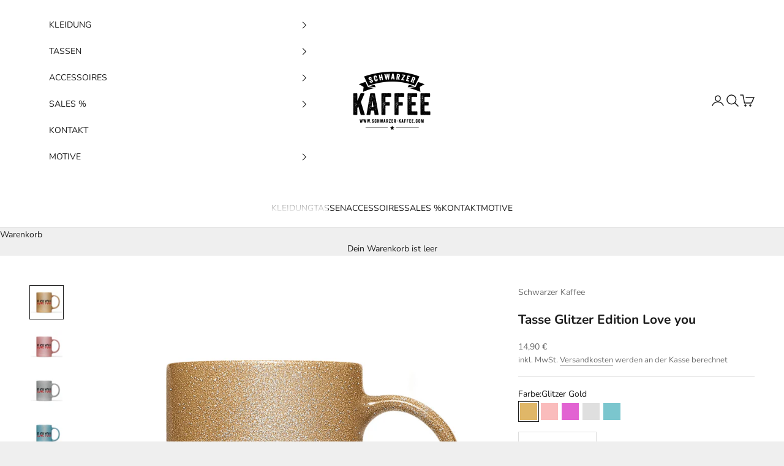

--- FILE ---
content_type: text/html; charset=utf-8
request_url: https://www.schwarzer-kaffee.shop/products/tasse-glitzer-edition-love-you
body_size: 36803
content:
<!doctype html>

<html lang="de" dir="ltr">
  <head>

      <script async crossorigin fetchpriority="high" src="/cdn/shopifycloud/importmap-polyfill/es-modules-shim.2.4.0.js"></script>
<script src="//www.schwarzer-kaffee.shop/cdn/shop/files/pandectes-rules.js?v=9454109331722498898"></script>

      
    <meta charset="utf-8">
    <meta name="viewport" content="width=device-width, initial-scale=1.0, height=device-height, minimum-scale=1.0, maximum-scale=5.0">

    <title>Tasse Glitzer Edition Love you</title><meta name="description" content="Metallic-Look / Glitzer Look Beidseitig bedruckt Druck in Deutschland C-förmiger Henkel Höhe 95 mm, Ø 82 mm Fassungsvermögen ca. 340 ml Handspülung empfohlen Lieferzeit 4 bis 7 tage"><link rel="canonical" href="https://www.schwarzer-kaffee.shop/products/tasse-glitzer-edition-love-you"><link rel="preconnect" href="https://fonts.shopifycdn.com" crossorigin><link rel="preload" href="//www.schwarzer-kaffee.shop/cdn/fonts/instrument_sans/instrumentsans_n4.db86542ae5e1596dbdb28c279ae6c2086c4c5bfa.woff2" as="font" type="font/woff2" crossorigin><link rel="preload" href="//www.schwarzer-kaffee.shop/cdn/fonts/nunito/nunito_n4.fc49103dc396b42cae9460289072d384b6c6eb63.woff2" as="font" type="font/woff2" crossorigin><meta property="og:type" content="product">
  <meta property="og:title" content="Tasse Glitzer Edition Love you">
  <meta property="product:price:amount" content="14,90">
  <meta property="product:price:currency" content="EUR">
  <meta property="product:availability" content="in stock"><meta property="og:image" content="http://www.schwarzer-kaffee.shop/cdn/shop/files/tasse-glitzer-edition-love-you-4747042.png?v=1760205690&width=2048">
  <meta property="og:image:secure_url" content="https://www.schwarzer-kaffee.shop/cdn/shop/files/tasse-glitzer-edition-love-you-4747042.png?v=1760205690&width=2048">
  <meta property="og:image:width" content="1000">
  <meta property="og:image:height" content="1000"><meta property="og:description" content="Metallic-Look / Glitzer Look Beidseitig bedruckt Druck in Deutschland C-förmiger Henkel Höhe 95 mm, Ø 82 mm Fassungsvermögen ca. 340 ml Handspülung empfohlen Lieferzeit 4 bis 7 tage"><meta property="og:url" content="https://www.schwarzer-kaffee.shop/products/tasse-glitzer-edition-love-you">
<meta property="og:site_name" content="Schwarzer-Kaffee"><meta name="twitter:card" content="summary"><meta name="twitter:title" content="Tasse Glitzer Edition Love you">
  <meta name="twitter:description" content="
Metallic-Look / Glitzer Look
Beidseitig bedruckt
Druck in Deutschland
C-förmiger Henkel
Höhe 95 mm, Ø 82 mm
Fassungsvermögen ca. 340 ml
Handspülung empfohlen
Lieferzeit 4 bis 7 tage

"><meta name="twitter:image" content="https://www.schwarzer-kaffee.shop/cdn/shop/files/tasse-glitzer-edition-love-you-4747042.png?crop=center&height=1200&v=1760205690&width=1200">
  <meta name="twitter:image:alt" content="Tasse Glitzer Edition Love you - Schwarzer - Kaffee"><script type="application/ld+json">{"@context":"http:\/\/schema.org\/","@id":"\/products\/tasse-glitzer-edition-love-you#product","@type":"ProductGroup","brand":{"@type":"Brand","name":"Schwarzer Kaffee"},"category":"Mugs","description":"\r\nMetallic-Look \/ Glitzer Look\r\nBeidseitig bedruckt\r\nDruck in Deutschland\r\nC-förmiger Henkel\r\nHöhe 95 mm, Ø 82 mm\r\nFassungsvermögen ca. 340 ml\r\nHandspülung empfohlen\r\nLieferzeit 4 bis 7 tage\r\n\n","hasVariant":[{"@id":"\/products\/tasse-glitzer-edition-love-you?variant=44628002603274#variant","@type":"Product","image":"https:\/\/www.schwarzer-kaffee.shop\/cdn\/shop\/files\/tasse-glitzer-edition-love-you-4747042.png?v=1760205690\u0026width=1920","name":"Tasse Glitzer Edition Love you - Glitzer Gold","offers":{"@id":"\/products\/tasse-glitzer-edition-love-you?variant=44628002603274#offer","@type":"Offer","availability":"http:\/\/schema.org\/InStock","price":"14.90","priceCurrency":"EUR","url":"https:\/\/www.schwarzer-kaffee.shop\/products\/tasse-glitzer-edition-love-you?variant=44628002603274"}},{"@id":"\/products\/tasse-glitzer-edition-love-you?variant=44628002636042#variant","@type":"Product","image":"https:\/\/www.schwarzer-kaffee.shop\/cdn\/shop\/files\/tasse-glitzer-edition-love-you-3459512.png?v=1760205691\u0026width=1920","name":"Tasse Glitzer Edition Love you - Glitzer Pink","offers":{"@id":"\/products\/tasse-glitzer-edition-love-you?variant=44628002636042#offer","@type":"Offer","availability":"http:\/\/schema.org\/InStock","price":"14.90","priceCurrency":"EUR","url":"https:\/\/www.schwarzer-kaffee.shop\/products\/tasse-glitzer-edition-love-you?variant=44628002636042"}},{"@id":"\/products\/tasse-glitzer-edition-love-you?variant=44628002668810#variant","@type":"Product","image":"https:\/\/www.schwarzer-kaffee.shop\/cdn\/shop\/files\/tasse-glitzer-edition-love-you-6646959.png?v=1760205690\u0026width=1920","name":"Tasse Glitzer Edition Love you - Glitzer Lila","offers":{"@id":"\/products\/tasse-glitzer-edition-love-you?variant=44628002668810#offer","@type":"Offer","availability":"http:\/\/schema.org\/InStock","price":"14.90","priceCurrency":"EUR","url":"https:\/\/www.schwarzer-kaffee.shop\/products\/tasse-glitzer-edition-love-you?variant=44628002668810"}},{"@id":"\/products\/tasse-glitzer-edition-love-you?variant=44628002701578#variant","@type":"Product","image":"https:\/\/www.schwarzer-kaffee.shop\/cdn\/shop\/files\/tasse-glitzer-edition-love-you-7243536.png?v=1760205692\u0026width=1920","name":"Tasse Glitzer Edition Love you - Glitzer Silber","offers":{"@id":"\/products\/tasse-glitzer-edition-love-you?variant=44628002701578#offer","@type":"Offer","availability":"http:\/\/schema.org\/InStock","price":"14.90","priceCurrency":"EUR","url":"https:\/\/www.schwarzer-kaffee.shop\/products\/tasse-glitzer-edition-love-you?variant=44628002701578"}},{"@id":"\/products\/tasse-glitzer-edition-love-you?variant=44628002734346#variant","@type":"Product","image":"https:\/\/www.schwarzer-kaffee.shop\/cdn\/shop\/files\/tasse-glitzer-edition-love-you-4577539.png?v=1760205691\u0026width=1920","name":"Tasse Glitzer Edition Love you - Glitzer Türkis","offers":{"@id":"\/products\/tasse-glitzer-edition-love-you?variant=44628002734346#offer","@type":"Offer","availability":"http:\/\/schema.org\/InStock","price":"14.90","priceCurrency":"EUR","url":"https:\/\/www.schwarzer-kaffee.shop\/products\/tasse-glitzer-edition-love-you?variant=44628002734346"}}],"name":"Tasse Glitzer Edition Love you","productGroupID":"8263879786762","url":"https:\/\/www.schwarzer-kaffee.shop\/products\/tasse-glitzer-edition-love-you"}</script><script type="application/ld+json">
  {
    "@context": "https://schema.org",
    "@type": "BreadcrumbList",
    "itemListElement": [{
        "@type": "ListItem",
        "position": 1,
        "name": "Home",
        "item": "https://www.schwarzer-kaffee.shop"
      },{
            "@type": "ListItem",
            "position": 2,
            "name": "Tasse Glitzer Edition Love you",
            "item": "https://www.schwarzer-kaffee.shop/products/tasse-glitzer-edition-love-you"
          }]
  }
</script><style>/* Typography (heading) */
  @font-face {
  font-family: "Instrument Sans";
  font-weight: 400;
  font-style: normal;
  font-display: fallback;
  src: url("//www.schwarzer-kaffee.shop/cdn/fonts/instrument_sans/instrumentsans_n4.db86542ae5e1596dbdb28c279ae6c2086c4c5bfa.woff2") format("woff2"),
       url("//www.schwarzer-kaffee.shop/cdn/fonts/instrument_sans/instrumentsans_n4.510f1b081e58d08c30978f465518799851ef6d8b.woff") format("woff");
}

@font-face {
  font-family: "Instrument Sans";
  font-weight: 400;
  font-style: italic;
  font-display: fallback;
  src: url("//www.schwarzer-kaffee.shop/cdn/fonts/instrument_sans/instrumentsans_i4.028d3c3cd8d085648c808ceb20cd2fd1eb3560e5.woff2") format("woff2"),
       url("//www.schwarzer-kaffee.shop/cdn/fonts/instrument_sans/instrumentsans_i4.7e90d82df8dee29a99237cd19cc529d2206706a2.woff") format("woff");
}

/* Typography (body) */
  @font-face {
  font-family: Nunito;
  font-weight: 400;
  font-style: normal;
  font-display: fallback;
  src: url("//www.schwarzer-kaffee.shop/cdn/fonts/nunito/nunito_n4.fc49103dc396b42cae9460289072d384b6c6eb63.woff2") format("woff2"),
       url("//www.schwarzer-kaffee.shop/cdn/fonts/nunito/nunito_n4.5d26d13beeac3116db2479e64986cdeea4c8fbdd.woff") format("woff");
}

@font-face {
  font-family: Nunito;
  font-weight: 400;
  font-style: italic;
  font-display: fallback;
  src: url("//www.schwarzer-kaffee.shop/cdn/fonts/nunito/nunito_i4.fd53bf99043ab6c570187ed42d1b49192135de96.woff2") format("woff2"),
       url("//www.schwarzer-kaffee.shop/cdn/fonts/nunito/nunito_i4.cb3876a003a73aaae5363bb3e3e99d45ec598cc6.woff") format("woff");
}

@font-face {
  font-family: Nunito;
  font-weight: 700;
  font-style: normal;
  font-display: fallback;
  src: url("//www.schwarzer-kaffee.shop/cdn/fonts/nunito/nunito_n7.37cf9b8cf43b3322f7e6e13ad2aad62ab5dc9109.woff2") format("woff2"),
       url("//www.schwarzer-kaffee.shop/cdn/fonts/nunito/nunito_n7.45cfcfadc6630011252d54d5f5a2c7c98f60d5de.woff") format("woff");
}

@font-face {
  font-family: Nunito;
  font-weight: 700;
  font-style: italic;
  font-display: fallback;
  src: url("//www.schwarzer-kaffee.shop/cdn/fonts/nunito/nunito_i7.3f8ba2027bc9ceb1b1764ecab15bae73f86c4632.woff2") format("woff2"),
       url("//www.schwarzer-kaffee.shop/cdn/fonts/nunito/nunito_i7.82bfb5f86ec77ada3c9f660da22064c2e46e1469.woff") format("woff");
}

:root {
    /* Container */
    --container-max-width: 100%;
    --container-xxs-max-width: 27.5rem; /* 440px */
    --container-xs-max-width: 42.5rem; /* 680px */
    --container-sm-max-width: 61.25rem; /* 980px */
    --container-md-max-width: 71.875rem; /* 1150px */
    --container-lg-max-width: 78.75rem; /* 1260px */
    --container-xl-max-width: 85rem; /* 1360px */
    --container-gutter: 1.25rem;

    --section-vertical-spacing: 2.5rem;
    --section-vertical-spacing-tight:2.5rem;

    --section-stack-gap:2.25rem;
    --section-stack-gap-tight:2.25rem;

    /* Form settings */
    --form-gap: 1.25rem; /* Gap between fieldset and submit button */
    --fieldset-gap: 1rem; /* Gap between each form input within a fieldset */
    --form-control-gap: 0.625rem; /* Gap between input and label (ignored for floating label) */
    --checkbox-control-gap: 0.75rem; /* Horizontal gap between checkbox and its associated label */
    --input-padding-block: 0.65rem; /* Vertical padding for input, textarea and native select */
    --input-padding-inline: 0.8rem; /* Horizontal padding for input, textarea and native select */
    --checkbox-size: 0.875rem; /* Size (width and height) for checkbox */

    /* Other sizes */
    --sticky-area-height: calc(var(--announcement-bar-is-sticky, 0) * var(--announcement-bar-height, 0px) + var(--header-is-sticky, 0) * var(--header-is-visible, 1) * var(--header-height, 0px));

    /* RTL support */
    --transform-logical-flip: 1;
    --transform-origin-start: left;
    --transform-origin-end: right;

    /**
     * ---------------------------------------------------------------------
     * TYPOGRAPHY
     * ---------------------------------------------------------------------
     */

    /* Font properties */
    --heading-font-family: "Instrument Sans", sans-serif;
    --heading-font-weight: 400;
    --heading-font-style: normal;
    --heading-text-transform: uppercase;
    --heading-letter-spacing: 0.18em;
    --text-font-family: Nunito, sans-serif;
    --text-font-weight: 400;
    --text-font-style: normal;
    --text-letter-spacing: 0.0em;
    --button-font: var(--text-font-style) var(--text-font-weight) var(--text-sm) / 1.65 var(--text-font-family);
    --button-text-transform: uppercase;
    --button-letter-spacing: 0.18em;

    /* Font sizes */--text-heading-size-factor: 1;
    --text-h1: max(0.6875rem, clamp(1.375rem, 1.146341463414634rem + 0.975609756097561vw, 2rem) * var(--text-heading-size-factor));
    --text-h2: max(0.6875rem, clamp(1.25rem, 1.0670731707317074rem + 0.7804878048780488vw, 1.75rem) * var(--text-heading-size-factor));
    --text-h3: max(0.6875rem, clamp(1.125rem, 1.0335365853658536rem + 0.3902439024390244vw, 1.375rem) * var(--text-heading-size-factor));
    --text-h4: max(0.6875rem, clamp(1rem, 0.9542682926829268rem + 0.1951219512195122vw, 1.125rem) * var(--text-heading-size-factor));
    --text-h5: calc(0.875rem * var(--text-heading-size-factor));
    --text-h6: calc(0.75rem * var(--text-heading-size-factor));

    --text-xs: 0.75rem;
    --text-sm: 0.8125rem;
    --text-base: 0.875rem;
    --text-lg: 1.0rem;
    --text-xl: 1.125rem;

    /* Rounded variables (used for border radius) */
    --rounded-full: 9999px;
    --button-border-radius: 0.0rem;
    --input-border-radius: 0.0rem;

    /* Box shadow */
    --shadow-sm: 0 2px 8px rgb(0 0 0 / 0.05);
    --shadow: 0 5px 15px rgb(0 0 0 / 0.05);
    --shadow-md: 0 5px 30px rgb(0 0 0 / 0.05);
    --shadow-block: px px px rgb(var(--text-primary) / 0.0);

    /**
     * ---------------------------------------------------------------------
     * OTHER
     * ---------------------------------------------------------------------
     */

    --checkmark-svg-url: url(//www.schwarzer-kaffee.shop/cdn/shop/t/43/assets/checkmark.svg?v=77552481021870063511760264789);
    --cursor-zoom-in-svg-url: url(//www.schwarzer-kaffee.shop/cdn/shop/t/43/assets/cursor-zoom-in.svg?v=53880737899771658811760264789);
  }

  [dir="rtl"]:root {
    /* RTL support */
    --transform-logical-flip: -1;
    --transform-origin-start: right;
    --transform-origin-end: left;
  }

  @media screen and (min-width: 700px) {
    :root {
      /* Typography (font size) */
      --text-xs: 0.75rem;
      --text-sm: 0.8125rem;
      --text-base: 0.875rem;
      --text-lg: 1.0rem;
      --text-xl: 1.25rem;

      /* Spacing settings */
      --container-gutter: 2rem;
    }
  }

  @media screen and (min-width: 1000px) {
    :root {
      /* Spacing settings */
      --container-gutter: 3rem;

      --section-vertical-spacing: 4rem;
      --section-vertical-spacing-tight: 4rem;

      --section-stack-gap:3rem;
      --section-stack-gap-tight:3rem;
    }
  }:root {/* Overlay used for modal */
    --page-overlay: 0 0 0 / 0.4;

    /* We use the first scheme background as default */
    --page-background: ;

    /* Product colors */
    --on-sale-text: 227 44 43;
    --on-sale-badge-background: 227 44 43;
    --on-sale-badge-text: 255 255 255;
    --sold-out-badge-background: 239 239 239;
    --sold-out-badge-text: 0 0 0 / 0.65;
    --custom-badge-background: 28 28 28;
    --custom-badge-text: 255 255 255;
    --star-color: 28 28 28;

    /* Status colors */
    --success-background: 212 227 203;
    --success-text: 48 122 7;
    --warning-background: 253 241 224;
    --warning-text: 237 138 0;
    --error-background: 243 204 204;
    --error-text: 203 43 43;
  }.color-scheme--scheme-1 {
      /* Color settings */--accent: 28 28 28;
      --text-color: 28 28 28;
      --background: 239 239 239 / 1.0;
      --background-without-opacity: 239 239 239;
      --background-gradient: ;--border-color: 207 207 207;/* Button colors */
      --button-background: 28 28 28;
      --button-text-color: 255 255 255;

      /* Circled buttons */
      --circle-button-background: 255 255 255;
      --circle-button-text-color: 28 28 28;
    }.shopify-section:has(.section-spacing.color-scheme--bg-609ecfcfee2f667ac6c12366fc6ece56) + .shopify-section:has(.section-spacing.color-scheme--bg-609ecfcfee2f667ac6c12366fc6ece56:not(.bordered-section)) .section-spacing {
      padding-block-start: 0;
    }.color-scheme--scheme-2 {
      /* Color settings */--accent: 28 28 28;
      --text-color: 28 28 28;
      --background: 255 255 255 / 1.0;
      --background-without-opacity: 255 255 255;
      --background-gradient: ;--border-color: 221 221 221;/* Button colors */
      --button-background: 28 28 28;
      --button-text-color: 255 255 255;

      /* Circled buttons */
      --circle-button-background: 255 255 255;
      --circle-button-text-color: 28 28 28;
    }.shopify-section:has(.section-spacing.color-scheme--bg-54922f2e920ba8346f6dc0fba343d673) + .shopify-section:has(.section-spacing.color-scheme--bg-54922f2e920ba8346f6dc0fba343d673:not(.bordered-section)) .section-spacing {
      padding-block-start: 0;
    }.color-scheme--scheme-3 {
      /* Color settings */--accent: 255 255 255;
      --text-color: 255 255 255;
      --background: 28 28 28 / 1.0;
      --background-without-opacity: 28 28 28;
      --background-gradient: ;--border-color: 62 62 62;/* Button colors */
      --button-background: 255 255 255;
      --button-text-color: 28 28 28;

      /* Circled buttons */
      --circle-button-background: 255 255 255;
      --circle-button-text-color: 28 28 28;
    }.shopify-section:has(.section-spacing.color-scheme--bg-c1f8cb21047e4797e94d0969dc5d1e44) + .shopify-section:has(.section-spacing.color-scheme--bg-c1f8cb21047e4797e94d0969dc5d1e44:not(.bordered-section)) .section-spacing {
      padding-block-start: 0;
    }.color-scheme--scheme-4 {
      /* Color settings */--accent: 255 255 255;
      --text-color: 255 255 255;
      --background: 0 0 0 / 0.0;
      --background-without-opacity: 0 0 0;
      --background-gradient: ;--border-color: 255 255 255;/* Button colors */
      --button-background: 255 255 255;
      --button-text-color: 28 28 28;

      /* Circled buttons */
      --circle-button-background: 255 255 255;
      --circle-button-text-color: 28 28 28;
    }.shopify-section:has(.section-spacing.color-scheme--bg-3671eee015764974ee0aef1536023e0f) + .shopify-section:has(.section-spacing.color-scheme--bg-3671eee015764974ee0aef1536023e0f:not(.bordered-section)) .section-spacing {
      padding-block-start: 0;
    }.color-scheme--dialog {
      /* Color settings */--accent: 28 28 28;
      --text-color: 28 28 28;
      --background: 255 255 255 / 1.0;
      --background-without-opacity: 255 255 255;
      --background-gradient: ;--border-color: 221 221 221;/* Button colors */
      --button-background: 28 28 28;
      --button-text-color: 255 255 255;

      /* Circled buttons */
      --circle-button-background: 255 255 255;
      --circle-button-text-color: 28 28 28;
    }
</style><script>
  // This allows to expose several variables to the global scope, to be used in scripts
  window.themeVariables = {
    settings: {
      showPageTransition: null,
      pageType: "product",
      moneyFormat: "{{amount_with_comma_separator}} €",
      moneyWithCurrencyFormat: "{{amount_with_comma_separator}} € EUR",
      currencyCodeEnabled: false,
      cartType: "drawer",
      staggerMenuApparition: true
    },

    strings: {
      addedToCart: "Zum Warenkorb hinzugefügt!",
      closeGallery: "Galerie schließen",
      zoomGallery: "Bild vergrößern",
      errorGallery: "Bild kann nicht geladen werden",
      shippingEstimatorNoResults: "Tut uns leid, aber wir verschicken leider nicht an deine Adresse.",
      shippingEstimatorOneResult: "Für deine Adresse gibt es einen Versandtarif:",
      shippingEstimatorMultipleResults: "Für deine Adresse gibt es mehrere Versandtarife:",
      shippingEstimatorError: "Beim Berechnen der Versandkosten ist ein Fehler aufgetreten:",
      next: "Vor",
      previous: "Zurück"
    },

    mediaQueries: {
      'sm': 'screen and (min-width: 700px)',
      'md': 'screen and (min-width: 1000px)',
      'lg': 'screen and (min-width: 1150px)',
      'xl': 'screen and (min-width: 1400px)',
      '2xl': 'screen and (min-width: 1600px)',
      'sm-max': 'screen and (max-width: 699px)',
      'md-max': 'screen and (max-width: 999px)',
      'lg-max': 'screen and (max-width: 1149px)',
      'xl-max': 'screen and (max-width: 1399px)',
      '2xl-max': 'screen and (max-width: 1599px)',
      'motion-safe': '(prefers-reduced-motion: no-preference)',
      'motion-reduce': '(prefers-reduced-motion: reduce)',
      'supports-hover': 'screen and (pointer: fine)',
      'supports-touch': 'screen and (hover: none)'
    }
  };</script><script type="importmap">{
        "imports": {
          "vendor": "//www.schwarzer-kaffee.shop/cdn/shop/t/43/assets/vendor.min.js?v=118757129943152772801760264775",
          "theme": "//www.schwarzer-kaffee.shop/cdn/shop/t/43/assets/theme.js?v=101968322525841978421760264775",
          "photoswipe": "//www.schwarzer-kaffee.shop/cdn/shop/t/43/assets/photoswipe.min.js?v=13374349288281597431760264775"
        }
      }
    </script>

    <script type="module" src="//www.schwarzer-kaffee.shop/cdn/shop/t/43/assets/vendor.min.js?v=118757129943152772801760264775"></script>
    <script type="module" src="//www.schwarzer-kaffee.shop/cdn/shop/t/43/assets/theme.js?v=101968322525841978421760264775"></script>

    <script>window.performance && window.performance.mark && window.performance.mark('shopify.content_for_header.start');</script><meta name="google-site-verification" content="-o2sfpDASZDXuSQ1EbY-nGIlRAFRrIViAmT95dfNM9c">
<meta id="shopify-digital-wallet" name="shopify-digital-wallet" content="/57958727737/digital_wallets/dialog">
<meta name="shopify-checkout-api-token" content="0161f43055969935678ba6543c1d36a6">
<meta id="in-context-paypal-metadata" data-shop-id="57958727737" data-venmo-supported="false" data-environment="production" data-locale="de_DE" data-paypal-v4="true" data-currency="EUR">
<link rel="alternate" type="application/json+oembed" href="https://www.schwarzer-kaffee.shop/products/tasse-glitzer-edition-love-you.oembed">
<script async="async" src="/checkouts/internal/preloads.js?locale=de-DE"></script>
<script id="apple-pay-shop-capabilities" type="application/json">{"shopId":57958727737,"countryCode":"DE","currencyCode":"EUR","merchantCapabilities":["supports3DS"],"merchantId":"gid:\/\/shopify\/Shop\/57958727737","merchantName":"Schwarzer-Kaffee","requiredBillingContactFields":["postalAddress","email"],"requiredShippingContactFields":["postalAddress","email"],"shippingType":"shipping","supportedNetworks":["visa","maestro","masterCard","amex"],"total":{"type":"pending","label":"Schwarzer-Kaffee","amount":"1.00"},"shopifyPaymentsEnabled":true,"supportsSubscriptions":true}</script>
<script id="shopify-features" type="application/json">{"accessToken":"0161f43055969935678ba6543c1d36a6","betas":["rich-media-storefront-analytics"],"domain":"www.schwarzer-kaffee.shop","predictiveSearch":true,"shopId":57958727737,"locale":"de"}</script>
<script>var Shopify = Shopify || {};
Shopify.shop = "sk-mk123.myshopify.com";
Shopify.locale = "de";
Shopify.currency = {"active":"EUR","rate":"1.0"};
Shopify.country = "DE";
Shopify.theme = {"name":"Prestige","id":184783831306,"schema_name":"Prestige","schema_version":"10.10.1","theme_store_id":855,"role":"main"};
Shopify.theme.handle = "null";
Shopify.theme.style = {"id":null,"handle":null};
Shopify.cdnHost = "www.schwarzer-kaffee.shop/cdn";
Shopify.routes = Shopify.routes || {};
Shopify.routes.root = "/";</script>
<script type="module">!function(o){(o.Shopify=o.Shopify||{}).modules=!0}(window);</script>
<script>!function(o){function n(){var o=[];function n(){o.push(Array.prototype.slice.apply(arguments))}return n.q=o,n}var t=o.Shopify=o.Shopify||{};t.loadFeatures=n(),t.autoloadFeatures=n()}(window);</script>
<script id="shop-js-analytics" type="application/json">{"pageType":"product"}</script>
<script defer="defer" async type="module" src="//www.schwarzer-kaffee.shop/cdn/shopifycloud/shop-js/modules/v2/client.init-shop-cart-sync_BxliUFcT.de.esm.js"></script>
<script defer="defer" async type="module" src="//www.schwarzer-kaffee.shop/cdn/shopifycloud/shop-js/modules/v2/chunk.common_D4c7gLTG.esm.js"></script>
<script type="module">
  await import("//www.schwarzer-kaffee.shop/cdn/shopifycloud/shop-js/modules/v2/client.init-shop-cart-sync_BxliUFcT.de.esm.js");
await import("//www.schwarzer-kaffee.shop/cdn/shopifycloud/shop-js/modules/v2/chunk.common_D4c7gLTG.esm.js");

  window.Shopify.SignInWithShop?.initShopCartSync?.({"fedCMEnabled":true,"windoidEnabled":true});

</script>
<script>(function() {
  var isLoaded = false;
  function asyncLoad() {
    if (isLoaded) return;
    isLoaded = true;
    var urls = ["https:\/\/sizechart.zifyapp.com\/js\/frontend\/scripttag-v1.js?shop=sk-mk123.myshopify.com"];
    for (var i = 0; i < urls.length; i++) {
      var s = document.createElement('script');
      s.type = 'text/javascript';
      s.async = true;
      s.src = urls[i];
      var x = document.getElementsByTagName('script')[0];
      x.parentNode.insertBefore(s, x);
    }
  };
  if(window.attachEvent) {
    window.attachEvent('onload', asyncLoad);
  } else {
    window.addEventListener('load', asyncLoad, false);
  }
})();</script>
<script id="__st">var __st={"a":57958727737,"offset":3600,"reqid":"ffad672e-679a-4a14-b95b-0fbf57179baa-1765254598","pageurl":"www.schwarzer-kaffee.shop\/products\/tasse-glitzer-edition-love-you","u":"ccaeade103d9","p":"product","rtyp":"product","rid":8263879786762};</script>
<script>window.ShopifyPaypalV4VisibilityTracking = true;</script>
<script id="captcha-bootstrap">!function(){'use strict';const t='contact',e='account',n='new_comment',o=[[t,t],['blogs',n],['comments',n],[t,'customer']],c=[[e,'customer_login'],[e,'guest_login'],[e,'recover_customer_password'],[e,'create_customer']],r=t=>t.map((([t,e])=>`form[action*='/${t}']:not([data-nocaptcha='true']) input[name='form_type'][value='${e}']`)).join(','),a=t=>()=>t?[...document.querySelectorAll(t)].map((t=>t.form)):[];function s(){const t=[...o],e=r(t);return a(e)}const i='password',u='form_key',d=['recaptcha-v3-token','g-recaptcha-response','h-captcha-response',i],f=()=>{try{return window.sessionStorage}catch{return}},m='__shopify_v',_=t=>t.elements[u];function p(t,e,n=!1){try{const o=window.sessionStorage,c=JSON.parse(o.getItem(e)),{data:r}=function(t){const{data:e,action:n}=t;return t[m]||n?{data:e,action:n}:{data:t,action:n}}(c);for(const[e,n]of Object.entries(r))t.elements[e]&&(t.elements[e].value=n);n&&o.removeItem(e)}catch(o){console.error('form repopulation failed',{error:o})}}const l='form_type',E='cptcha';function T(t){t.dataset[E]=!0}const w=window,h=w.document,L='Shopify',v='ce_forms',y='captcha';let A=!1;((t,e)=>{const n=(g='f06e6c50-85a8-45c8-87d0-21a2b65856fe',I='https://cdn.shopify.com/shopifycloud/storefront-forms-hcaptcha/ce_storefront_forms_captcha_hcaptcha.v1.5.2.iife.js',D={infoText:'Durch hCaptcha geschützt',privacyText:'Datenschutz',termsText:'Allgemeine Geschäftsbedingungen'},(t,e,n)=>{const o=w[L][v],c=o.bindForm;if(c)return c(t,g,e,D).then(n);var r;o.q.push([[t,g,e,D],n]),r=I,A||(h.body.append(Object.assign(h.createElement('script'),{id:'captcha-provider',async:!0,src:r})),A=!0)});var g,I,D;w[L]=w[L]||{},w[L][v]=w[L][v]||{},w[L][v].q=[],w[L][y]=w[L][y]||{},w[L][y].protect=function(t,e){n(t,void 0,e),T(t)},Object.freeze(w[L][y]),function(t,e,n,w,h,L){const[v,y,A,g]=function(t,e,n){const i=e?o:[],u=t?c:[],d=[...i,...u],f=r(d),m=r(i),_=r(d.filter((([t,e])=>n.includes(e))));return[a(f),a(m),a(_),s()]}(w,h,L),I=t=>{const e=t.target;return e instanceof HTMLFormElement?e:e&&e.form},D=t=>v().includes(t);t.addEventListener('submit',(t=>{const e=I(t);if(!e)return;const n=D(e)&&!e.dataset.hcaptchaBound&&!e.dataset.recaptchaBound,o=_(e),c=g().includes(e)&&(!o||!o.value);(n||c)&&t.preventDefault(),c&&!n&&(function(t){try{if(!f())return;!function(t){const e=f();if(!e)return;const n=_(t);if(!n)return;const o=n.value;o&&e.removeItem(o)}(t);const e=Array.from(Array(32),(()=>Math.random().toString(36)[2])).join('');!function(t,e){_(t)||t.append(Object.assign(document.createElement('input'),{type:'hidden',name:u})),t.elements[u].value=e}(t,e),function(t,e){const n=f();if(!n)return;const o=[...t.querySelectorAll(`input[type='${i}']`)].map((({name:t})=>t)),c=[...d,...o],r={};for(const[a,s]of new FormData(t).entries())c.includes(a)||(r[a]=s);n.setItem(e,JSON.stringify({[m]:1,action:t.action,data:r}))}(t,e)}catch(e){console.error('failed to persist form',e)}}(e),e.submit())}));const S=(t,e)=>{t&&!t.dataset[E]&&(n(t,e.some((e=>e===t))),T(t))};for(const o of['focusin','change'])t.addEventListener(o,(t=>{const e=I(t);D(e)&&S(e,y())}));const B=e.get('form_key'),M=e.get(l),P=B&&M;t.addEventListener('DOMContentLoaded',(()=>{const t=y();if(P)for(const e of t)e.elements[l].value===M&&p(e,B);[...new Set([...A(),...v().filter((t=>'true'===t.dataset.shopifyCaptcha))])].forEach((e=>S(e,t)))}))}(h,new URLSearchParams(w.location.search),n,t,e,['guest_login'])})(!0,!0)}();</script>
<script integrity="sha256-52AcMU7V7pcBOXWImdc/TAGTFKeNjmkeM1Pvks/DTgc=" data-source-attribution="shopify.loadfeatures" defer="defer" src="//www.schwarzer-kaffee.shop/cdn/shopifycloud/storefront/assets/storefront/load_feature-81c60534.js" crossorigin="anonymous"></script>
<script data-source-attribution="shopify.dynamic_checkout.dynamic.init">var Shopify=Shopify||{};Shopify.PaymentButton=Shopify.PaymentButton||{isStorefrontPortableWallets:!0,init:function(){window.Shopify.PaymentButton.init=function(){};var t=document.createElement("script");t.src="https://www.schwarzer-kaffee.shop/cdn/shopifycloud/portable-wallets/latest/portable-wallets.de.js",t.type="module",document.head.appendChild(t)}};
</script>
<script data-source-attribution="shopify.dynamic_checkout.buyer_consent">
  function portableWalletsHideBuyerConsent(e){var t=document.getElementById("shopify-buyer-consent"),n=document.getElementById("shopify-subscription-policy-button");t&&n&&(t.classList.add("hidden"),t.setAttribute("aria-hidden","true"),n.removeEventListener("click",e))}function portableWalletsShowBuyerConsent(e){var t=document.getElementById("shopify-buyer-consent"),n=document.getElementById("shopify-subscription-policy-button");t&&n&&(t.classList.remove("hidden"),t.removeAttribute("aria-hidden"),n.addEventListener("click",e))}window.Shopify?.PaymentButton&&(window.Shopify.PaymentButton.hideBuyerConsent=portableWalletsHideBuyerConsent,window.Shopify.PaymentButton.showBuyerConsent=portableWalletsShowBuyerConsent);
</script>
<script>
  function portableWalletsCleanup(e){e&&e.src&&console.error("Failed to load portable wallets script "+e.src);var t=document.querySelectorAll("shopify-accelerated-checkout .shopify-payment-button__skeleton, shopify-accelerated-checkout-cart .wallet-cart-button__skeleton"),e=document.getElementById("shopify-buyer-consent");for(let e=0;e<t.length;e++)t[e].remove();e&&e.remove()}function portableWalletsNotLoadedAsModule(e){e instanceof ErrorEvent&&"string"==typeof e.message&&e.message.includes("import.meta")&&"string"==typeof e.filename&&e.filename.includes("portable-wallets")&&(window.removeEventListener("error",portableWalletsNotLoadedAsModule),window.Shopify.PaymentButton.failedToLoad=e,"loading"===document.readyState?document.addEventListener("DOMContentLoaded",window.Shopify.PaymentButton.init):window.Shopify.PaymentButton.init())}window.addEventListener("error",portableWalletsNotLoadedAsModule);
</script>

<script type="module" src="https://www.schwarzer-kaffee.shop/cdn/shopifycloud/portable-wallets/latest/portable-wallets.de.js" onError="portableWalletsCleanup(this)" crossorigin="anonymous"></script>
<script nomodule>
  document.addEventListener("DOMContentLoaded", portableWalletsCleanup);
</script>

<link id="shopify-accelerated-checkout-styles" rel="stylesheet" media="screen" href="https://www.schwarzer-kaffee.shop/cdn/shopifycloud/portable-wallets/latest/accelerated-checkout-backwards-compat.css" crossorigin="anonymous">
<style id="shopify-accelerated-checkout-cart">
        #shopify-buyer-consent {
  margin-top: 1em;
  display: inline-block;
  width: 100%;
}

#shopify-buyer-consent.hidden {
  display: none;
}

#shopify-subscription-policy-button {
  background: none;
  border: none;
  padding: 0;
  text-decoration: underline;
  font-size: inherit;
  cursor: pointer;
}

#shopify-subscription-policy-button::before {
  box-shadow: none;
}

      </style>

<script>window.performance && window.performance.mark && window.performance.mark('shopify.content_for_header.end');</script>
<link href="//www.schwarzer-kaffee.shop/cdn/shop/t/43/assets/theme.css?v=67392862783894384631760281316" rel="stylesheet" type="text/css" media="all" /><!-- BEGIN app block: shopify://apps/pandectes-gdpr/blocks/banner/58c0baa2-6cc1-480c-9ea6-38d6d559556a -->
  
    <script>
      if (!window.PandectesRulesSettings) {
        window.PandectesRulesSettings = {"store":{"id":57958727737,"adminMode":false,"headless":false,"storefrontRootDomain":"","checkoutRootDomain":"","storefrontAccessToken":""},"banner":{"revokableTrigger":false,"cookiesBlockedByDefault":"7","hybridStrict":false,"isActive":true},"geolocation":{"auOnly":false,"brOnly":false,"caOnly":false,"chOnly":false,"euOnly":false,"jpOnly":false,"nzOnly":false,"thOnly":false,"zaOnly":false,"canadaOnly":false,"canadaLaw25":false,"canadaPipeda":false,"globalVisibility":true},"blocker":{"isActive":false,"googleConsentMode":{"isActive":true,"id":"GTM-WWXZXQH","analyticsId":"G-N3PTQBRKVR","adwordsId":"","adStorageCategory":4,"analyticsStorageCategory":2,"functionalityStorageCategory":1,"personalizationStorageCategory":1,"securityStorageCategory":0,"customEvent":false,"redactData":false,"urlPassthrough":false,"dataLayerProperty":"dataLayer","waitForUpdate":500,"useNativeChannel":false,"debugMode":false},"facebookPixel":{"isActive":true,"id":"5877961535626670","ldu":false},"microsoft":{"isActive":false,"uetTags":""},"clarity":{},"rakuten":{"isActive":false,"cmp":false,"ccpa":false},"gpcIsActive":true,"klaviyoIsActive":false,"defaultBlocked":7,"patterns":{"whiteList":[],"blackList":{"1":[],"2":[],"4":[],"8":[]},"iframesWhiteList":[],"iframesBlackList":{"1":[],"2":[],"4":[],"8":[]},"beaconsWhiteList":[],"beaconsBlackList":{"1":[],"2":[],"4":[],"8":[]}}}};
        window.PandectesRulesSettings.auto = true;
        const rulesScript = document.createElement('script');
        rulesScript.src = "https://cdn.shopify.com/extensions/019aee3e-4759-760b-8c5b-f13aa4e8430d/gdpr-202/assets/pandectes-rules.js";
        const firstChild = document.head.firstChild;
        document.head.insertBefore(rulesScript, firstChild);
      }
    </script>
  
  <script>
    
      window.PandectesSettings = {"store":{"id":57958727737,"plan":"plus","theme":"Prestige","primaryLocale":"de","adminMode":false,"headless":false,"storefrontRootDomain":"","checkoutRootDomain":"","storefrontAccessToken":""},"tsPublished":1760283389,"declaration":{"declDays":"","declName":"","declPath":"","declType":"","isActive":false,"showType":true,"declHours":"","declYears":"","declDomain":"","declMonths":"","declMinutes":"","declPurpose":"","declSeconds":"","declSession":"","showPurpose":false,"declProvider":"","showProvider":true,"declIntroText":"","declRetention":"","declFirstParty":"","declThirdParty":"","showDateGenerated":true},"language":{"unpublished":[],"languageMode":"Single","fallbackLanguage":"de","languageDetection":"locale","languagesSupported":[]},"texts":{"managed":{"headerText":{"de":"Wir respektieren deine Privatsphäre"},"consentText":{"de":"Diese Website verwendet Cookies, um Ihnen das beste Erlebnis zu bieten."},"linkText":{"de":"Mehr Erfahren"},"imprintText":{"de":"Impressum"},"googleLinkText":{"de":"Googles Datenschutzbestimmungen"},"allowButtonText":{"de":"Annehmen"},"denyButtonText":{"de":"Ablehnen"},"dismissButtonText":{"de":"Okay"},"leaveSiteButtonText":{"de":"Diese Seite verlassen"},"preferencesButtonText":{"de":"Einstellungen"},"cookiePolicyText":{"de":"Cookie-Richtlinie"},"preferencesPopupTitleText":{"de":"Einwilligungseinstellungen verwalten"},"preferencesPopupIntroText":{"de":"Wir verwenden Cookies, um die Funktionalität der Website zu optimieren, die Leistung zu analysieren und Ihnen ein personalisiertes Erlebnis zu bieten. Einige Cookies sind für den ordnungsgemäßen Betrieb der Website unerlässlich. Diese Cookies können nicht deaktiviert werden. In diesem Fenster können Sie Ihre Präferenzen für Cookies verwalten."},"preferencesPopupSaveButtonText":{"de":"Auswahl speichern"},"preferencesPopupCloseButtonText":{"de":"Schließen"},"preferencesPopupAcceptAllButtonText":{"de":"Alles Akzeptieren"},"preferencesPopupRejectAllButtonText":{"de":"Alles ablehnen"},"cookiesDetailsText":{"de":"Cookie-Details"},"preferencesPopupAlwaysAllowedText":{"de":"Immer erlaubt"},"accessSectionParagraphText":{"de":"Sie haben das Recht, jederzeit auf Ihre Daten zuzugreifen."},"accessSectionTitleText":{"de":"Datenübertragbarkeit"},"accessSectionAccountInfoActionText":{"de":"persönliche Daten"},"accessSectionDownloadReportActionText":{"de":"Alle Daten anfordern"},"accessSectionGDPRRequestsActionText":{"de":"Anfragen betroffener Personen"},"accessSectionOrdersRecordsActionText":{"de":"Aufträge"},"rectificationSectionParagraphText":{"de":"Sie haben das Recht, die Aktualisierung Ihrer Daten zu verlangen, wann immer Sie dies für angemessen halten."},"rectificationSectionTitleText":{"de":"Datenberichtigung"},"rectificationCommentPlaceholder":{"de":"Beschreiben Sie, was Sie aktualisieren möchten"},"rectificationCommentValidationError":{"de":"Kommentar ist erforderlich"},"rectificationSectionEditAccountActionText":{"de":"Aktualisierung anfordern"},"erasureSectionTitleText":{"de":"Recht auf Löschung"},"erasureSectionParagraphText":{"de":"Sie haben das Recht, die Löschung aller Ihrer Daten zu verlangen. Danach können Sie nicht mehr auf Ihr Konto zugreifen."},"erasureSectionRequestDeletionActionText":{"de":"Löschung personenbezogener Daten anfordern"},"consentDate":{"de":"Zustimmungsdatum"},"consentId":{"de":"Einwilligungs-ID"},"consentSectionChangeConsentActionText":{"de":"Einwilligungspräferenz ändern"},"consentSectionConsentedText":{"de":"Sie haben der Cookie-Richtlinie dieser Website zugestimmt am"},"consentSectionNoConsentText":{"de":"Sie haben der Cookie-Richtlinie dieser Website nicht zugestimmt."},"consentSectionTitleText":{"de":"Ihre Cookie-Einwilligung"},"consentStatus":{"de":"Einwilligungspräferenz"},"confirmationFailureMessage":{"de":"Ihre Anfrage wurde nicht bestätigt. Bitte versuchen Sie es erneut und wenn das Problem weiterhin besteht, wenden Sie sich an den Ladenbesitzer, um Hilfe zu erhalten"},"confirmationFailureTitle":{"de":"Ein Problem ist aufgetreten"},"confirmationSuccessMessage":{"de":"Wir werden uns in Kürze zu Ihrem Anliegen bei Ihnen melden."},"confirmationSuccessTitle":{"de":"Ihre Anfrage wurde bestätigt"},"guestsSupportEmailFailureMessage":{"de":"Ihre Anfrage wurde nicht übermittelt. Bitte versuchen Sie es erneut und wenn das Problem weiterhin besteht, wenden Sie sich an den Shop-Inhaber, um Hilfe zu erhalten."},"guestsSupportEmailFailureTitle":{"de":"Ein Problem ist aufgetreten"},"guestsSupportEmailPlaceholder":{"de":"E-Mail-Addresse"},"guestsSupportEmailSuccessMessage":{"de":"Wenn Sie als Kunde dieses Shops registriert sind, erhalten Sie in Kürze eine E-Mail mit Anweisungen zum weiteren Vorgehen."},"guestsSupportEmailSuccessTitle":{"de":"Vielen Dank für die Anfrage"},"guestsSupportEmailValidationError":{"de":"Email ist ungültig"},"guestsSupportInfoText":{"de":"Bitte loggen Sie sich mit Ihrem Kundenkonto ein, um fortzufahren."},"submitButton":{"de":"einreichen"},"submittingButton":{"de":"Senden..."},"cancelButton":{"de":"Abbrechen"},"declIntroText":{"de":"Wir verwenden Cookies, um die Funktionalität der Website zu optimieren, die Leistung zu analysieren und Ihnen ein personalisiertes Erlebnis zu bieten. Einige Cookies sind für den ordnungsgemäßen Betrieb der Website unerlässlich. Diese Cookies können nicht deaktiviert werden. In diesem Fenster können Sie Ihre Präferenzen für Cookies verwalten."},"declName":{"de":"Name"},"declPurpose":{"de":"Zweck"},"declType":{"de":"Typ"},"declRetention":{"de":"Speicherdauer"},"declProvider":{"de":"Anbieter"},"declFirstParty":{"de":"Erstanbieter"},"declThirdParty":{"de":"Drittanbieter"},"declSeconds":{"de":"Sekunden"},"declMinutes":{"de":"Minuten"},"declHours":{"de":"Std."},"declDays":{"de":"Tage"},"declWeeks":{"de":"Woche(n)"},"declMonths":{"de":"Monate"},"declYears":{"de":"Jahre"},"declSession":{"de":"Sitzung"},"declDomain":{"de":"Domain"},"declPath":{"de":"Weg"}},"categories":{"strictlyNecessaryCookiesTitleText":{"de":"Unbedingt erforderlich"},"strictlyNecessaryCookiesDescriptionText":{"de":"Diese Cookies sind unerlässlich, damit Sie sich auf der Website bewegen und ihre Funktionen nutzen können, z. B. den Zugriff auf sichere Bereiche der Website. Ohne diese Cookies kann die Website nicht richtig funktionieren."},"functionalityCookiesTitleText":{"de":"Funktionale Cookies"},"functionalityCookiesDescriptionText":{"de":"Diese Cookies ermöglichen es der Website, verbesserte Funktionalität und Personalisierung bereitzustellen. Sie können von uns oder von Drittanbietern gesetzt werden, deren Dienste wir auf unseren Seiten hinzugefügt haben. Wenn Sie diese Cookies nicht zulassen, funktionieren einige oder alle dieser Dienste möglicherweise nicht richtig."},"performanceCookiesTitleText":{"de":"Performance-Cookies"},"performanceCookiesDescriptionText":{"de":"Diese Cookies ermöglichen es uns, die Leistung unserer Website zu überwachen und zu verbessern. Sie ermöglichen es uns beispielsweise, Besuche zu zählen, Verkehrsquellen zu identifizieren und zu sehen, welche Teile der Website am beliebtesten sind."},"targetingCookiesTitleText":{"de":"Targeting-Cookies"},"targetingCookiesDescriptionText":{"de":"Diese Cookies können von unseren Werbepartnern über unsere Website gesetzt werden. Sie können von diesen Unternehmen verwendet werden, um ein Profil Ihrer Interessen zu erstellen und Ihnen relevante Werbung auf anderen Websites anzuzeigen. Sie speichern keine direkten personenbezogenen Daten, sondern basieren auf der eindeutigen Identifizierung Ihres Browsers und Ihres Internetgeräts. Wenn Sie diese Cookies nicht zulassen, erleben Sie weniger zielgerichtete Werbung."},"unclassifiedCookiesTitleText":{"de":"Unklassifizierte Cookies"},"unclassifiedCookiesDescriptionText":{"de":"Unklassifizierte Cookies sind Cookies, die wir gerade zusammen mit den Anbietern einzelner Cookies klassifizieren."}},"auto":{}},"library":{"previewMode":false,"fadeInTimeout":0,"defaultBlocked":7,"showLink":true,"showImprintLink":true,"showGoogleLink":false,"enabled":true,"cookie":{"expiryDays":365,"secure":true,"domain":""},"dismissOnScroll":false,"dismissOnWindowClick":false,"dismissOnTimeout":false,"palette":{"popup":{"background":"#FFFFFF","backgroundForCalculations":{"a":1,"b":255,"g":255,"r":255},"text":"#000000"},"button":{"background":"transparent","backgroundForCalculations":{"a":1,"b":255,"g":255,"r":255},"text":"#000000","textForCalculation":{"a":1,"b":0,"g":0,"r":0},"border":"#000000"}},"content":{"href":"/policies/privacy-policy","imprintHref":"/pages/impressum","close":"&#10005;","target":"","logo":"<img class=\"cc-banner-logo\" style=\"max-height: 40px;\" src=\"https://sk-mk123.myshopify.com/cdn/shop/files/pandectes-banner-logo.png\" alt=\"Cookie banner\" />"},"window":"<div role=\"dialog\" aria-label=\"{{header}}\" aria-describedby=\"cookieconsent:desc\" id=\"pandectes-banner\" class=\"cc-window-wrapper cc-top-wrapper\"><div class=\"pd-cookie-banner-window cc-window {{classes}}\"><!--googleoff: all-->{{children}}<!--googleon: all--></div></div>","compliance":{"custom":"<div class=\"cc-compliance cc-highlight\">{{preferences}}{{allow}}{{deny}}</div>"},"type":"custom","layouts":{"basic":"{{logo}}{{messagelink}}{{compliance}}{{close}}"},"position":"top","theme":"wired","revokable":true,"animateRevokable":false,"revokableReset":false,"revokableLogoUrl":"https://sk-mk123.myshopify.com/cdn/shop/files/pandectes-reopen-logo.png","revokablePlacement":"bottom-left","revokableMarginHorizontal":15,"revokableMarginVertical":15,"static":false,"autoAttach":true,"hasTransition":true,"blacklistPage":[""],"elements":{"close":"<button aria-label=\"\" type=\"button\" class=\"cc-close\">{{close}}</button>","dismiss":"<button type=\"button\" class=\"cc-btn cc-btn-decision cc-dismiss\">{{dismiss}}</button>","allow":"<button type=\"button\" class=\"cc-btn cc-btn-decision cc-allow\">{{allow}}</button>","deny":"<button type=\"button\" class=\"cc-btn cc-btn-decision cc-deny\">{{deny}}</button>","preferences":"<button type=\"button\" class=\"cc-btn cc-settings\" onclick=\"Pandectes.fn.openPreferences()\">{{preferences}}</button>"}},"geolocation":{"auOnly":false,"brOnly":false,"caOnly":false,"chOnly":false,"euOnly":false,"jpOnly":false,"nzOnly":false,"thOnly":false,"zaOnly":false,"canadaOnly":false,"canadaLaw25":false,"canadaPipeda":false,"globalVisibility":true},"dsr":{"guestsSupport":false,"accessSectionDownloadReportAuto":false},"banner":{"resetTs":1744133274,"extraCss":"        .cc-banner-logo {max-width: 24em!important;}    @media(min-width: 768px) {.cc-window.cc-floating{max-width: 24em!important;width: 24em!important;}}    .cc-message, .pd-cookie-banner-window .cc-header, .cc-logo {text-align: left}    .cc-window-wrapper{z-index: 2147483647;}    .cc-window{padding: 25px!important;z-index: 2147483647;font-family: inherit;}    .pd-cookie-banner-window .cc-header{font-family: inherit;}    .pd-cp-ui{font-family: inherit; background-color: #FFFFFF;color:#000000;}    button.pd-cp-btn, a.pd-cp-btn{}    input + .pd-cp-preferences-slider{background-color: rgba(0, 0, 0, 0.3)}    .pd-cp-scrolling-section::-webkit-scrollbar{background-color: rgba(0, 0, 0, 0.3)}    input:checked + .pd-cp-preferences-slider{background-color: rgba(0, 0, 0, 1)}    .pd-cp-scrolling-section::-webkit-scrollbar-thumb {background-color: rgba(0, 0, 0, 1)}    .pd-cp-ui-close{color:#000000;}    .pd-cp-preferences-slider:before{background-color: #FFFFFF}    .pd-cp-title:before {border-color: #000000!important}    .pd-cp-preferences-slider{background-color:#000000}    .pd-cp-toggle{color:#000000!important}    @media(max-width:699px) {.pd-cp-ui-close-top svg {fill: #000000}}    .pd-cp-toggle:hover,.pd-cp-toggle:visited,.pd-cp-toggle:active{color:#000000!important}    .pd-cookie-banner-window {box-shadow: 0 0 18px rgb(0 0 0 / 20%);}  ","customJavascript":{"useButtons":true},"showPoweredBy":false,"logoHeight":40,"revokableTrigger":false,"hybridStrict":false,"cookiesBlockedByDefault":"7","isActive":true,"implicitSavePreferences":true,"cookieIcon":false,"blockBots":false,"showCookiesDetails":true,"hasTransition":true,"blockingPage":false,"showOnlyLandingPage":false,"leaveSiteUrl":"https://pandectes.io","linkRespectStoreLang":false},"cookies":{"0":[{"name":"localization","type":"http","domain":"www.schwarzer-kaffee.shop","path":"/","provider":"Shopify","firstParty":true,"retention":"1 year(s)","session":false,"expires":1,"unit":"declYears","purpose":{"de":"Lokalisierung von Shopify-Shops"}},{"name":"secure_customer_sig","type":"http","domain":"www.schwarzer-kaffee.shop","path":"/","provider":"Shopify","firstParty":true,"retention":"1 year(s)","session":false,"expires":1,"unit":"declYears","purpose":{"de":"Wird im Zusammenhang mit dem Kundenlogin verwendet."}},{"name":"cart_currency","type":"http","domain":"www.schwarzer-kaffee.shop","path":"/","provider":"Shopify","firstParty":true,"retention":"2 week(s)","session":false,"expires":2,"unit":"declWeeks","purpose":{"de":"Das Cookie ist für die sichere Checkout- und Zahlungsfunktion auf der Website erforderlich. Diese Funktion wird von shopify.com bereitgestellt."}},{"name":"keep_alive","type":"http","domain":"www.schwarzer-kaffee.shop","path":"/","provider":"Shopify","firstParty":true,"retention":"30 minute(s)","session":false,"expires":30,"unit":"declMinutes","purpose":{"de":"Wird im Zusammenhang mit der Käuferlokalisierung verwendet."}},{"name":"_tracking_consent","type":"http","domain":".schwarzer-kaffee.shop","path":"/","provider":"Shopify","firstParty":false,"retention":"1 year(s)","session":false,"expires":1,"unit":"declYears","purpose":{"de":"Tracking-Einstellungen."}},{"name":"_shopify_essential","type":"http","domain":"shopify.com","path":"/57958727737","provider":"Shopify","firstParty":false,"retention":"1 year(s)","session":false,"expires":1,"unit":"declYears","purpose":{"de":"Wird auf der Kontenseite verwendet."}},{"name":"auth_state_*","type":"http","domain":"shopify.com","path":"/57958727737/account","provider":"Shopify","firstParty":false,"retention":"25 minute(s)","session":false,"expires":25,"unit":"declMinutes","purpose":{"de":""}},{"name":"customer_account_locale","type":"http","domain":"shopify.com","path":"/57958727737","provider":"Shopify","firstParty":false,"retention":"1 year(s)","session":false,"expires":1,"unit":"declYears","purpose":{"de":"Used to keep track of a customer account locale when a redirection occurs from checkout or the storefront to customer accounts."}}],"1":[],"2":[],"4":[],"8":[{"name":"wpm-test-cookie","type":"http","domain":"www.schwarzer-kaffee.shop","path":"/","provider":"Unknown","firstParty":true,"retention":"Session","session":true,"expires":1,"unit":"declSeconds","purpose":{"de":""}},{"name":"wpm-test-cookie","type":"http","domain":"schwarzer-kaffee.shop","path":"/","provider":"Unknown","firstParty":false,"retention":"Session","session":true,"expires":1,"unit":"declSeconds","purpose":{"de":""}},{"name":"wpm-test-cookie","type":"http","domain":"shop","path":"/","provider":"Unknown","firstParty":false,"retention":"Session","session":true,"expires":1,"unit":"declSeconds","purpose":{"de":""}}]},"blocker":{"isActive":false,"googleConsentMode":{"id":"GTM-WWXZXQH","analyticsId":"G-N3PTQBRKVR","adwordsId":"","isActive":true,"adStorageCategory":4,"analyticsStorageCategory":2,"personalizationStorageCategory":1,"functionalityStorageCategory":1,"customEvent":false,"securityStorageCategory":0,"redactData":false,"urlPassthrough":false,"dataLayerProperty":"dataLayer","waitForUpdate":500,"useNativeChannel":false,"debugMode":false},"facebookPixel":{"id":"5877961535626670","isActive":true,"ldu":false},"microsoft":{"isActive":false,"uetTags":""},"rakuten":{"isActive":false,"cmp":false,"ccpa":false},"klaviyoIsActive":false,"gpcIsActive":true,"clarity":{},"defaultBlocked":7,"patterns":{"whiteList":[],"blackList":{"1":[],"2":[],"4":[],"8":[]},"iframesWhiteList":[],"iframesBlackList":{"1":[],"2":[],"4":[],"8":[]},"beaconsWhiteList":[],"beaconsBlackList":{"1":[],"2":[],"4":[],"8":[]}}}};
    
    window.addEventListener('DOMContentLoaded', function(){
      const script = document.createElement('script');
    
      script.src = "https://cdn.shopify.com/extensions/019aee3e-4759-760b-8c5b-f13aa4e8430d/gdpr-202/assets/pandectes-core.js";
    
      script.defer = true;
      document.body.appendChild(script);
    })
  </script>


<!-- END app block --><!-- BEGIN app block: shopify://apps/tinyseo/blocks/product-json-ld-embed/0605268f-f7c4-4e95-b560-e43df7d59ae4 --><script type="application/ld+json" id="tinyimg-product-json-ld">{
  "@context": "https://schema.org/",
  "@type": "Product",
  "@id": "https://www.schwarzer-kaffee.shop/products/tasse-glitzer-edition-love-you",
"mpn": 44628002603274,
"sku": 44628002603274,
  "category": "Mugs",
  

  "weight": "0.5kg","offers" : [
  {
  "@type" : "Offer" ,
  "mpn": 44628002603274,

  "sku": 44628002603274,
  "priceCurrency" : "EUR" ,
  "price": "14.9",
  "priceValidUntil": "2026-03-09",
  
  "availability" : "http://schema.org/InStock",
  
  "itemCondition": "http://schema.org/NewCondition",
  

  "name": "Glitzer Gold",
  "url" : "https://www.schwarzer-kaffee.shop/products/tasse-glitzer-edition-love-you?variant=44628002603274",

  
  
  
  
  "seller" : {
  "@type" : "Organization",
  "name" : "Schwarzer-Kaffee"
  }
  },
  {
  "@type" : "Offer" ,
  "mpn": 44628002636042,

  "sku": 44628002636042,
  "priceCurrency" : "EUR" ,
  "price": "14.9",
  "priceValidUntil": "2026-03-09",
  
  "availability" : "http://schema.org/InStock",
  
  "itemCondition": "http://schema.org/NewCondition",
  

  "name": "Glitzer Pink",
  "url" : "https://www.schwarzer-kaffee.shop/products/tasse-glitzer-edition-love-you?variant=44628002636042",

  
  
  
  
  "seller" : {
  "@type" : "Organization",
  "name" : "Schwarzer-Kaffee"
  }
  },
  {
  "@type" : "Offer" ,
  "mpn": 44628002668810,

  "sku": 44628002668810,
  "priceCurrency" : "EUR" ,
  "price": "14.9",
  "priceValidUntil": "2026-03-09",
  
  "availability" : "http://schema.org/InStock",
  
  "itemCondition": "http://schema.org/NewCondition",
  

  "name": "Glitzer Lila",
  "url" : "https://www.schwarzer-kaffee.shop/products/tasse-glitzer-edition-love-you?variant=44628002668810",

  
  
  
  
  "seller" : {
  "@type" : "Organization",
  "name" : "Schwarzer-Kaffee"
  }
  },
  {
  "@type" : "Offer" ,
  "mpn": 44628002701578,

  "sku": 44628002701578,
  "priceCurrency" : "EUR" ,
  "price": "14.9",
  "priceValidUntil": "2026-03-09",
  
  "availability" : "http://schema.org/InStock",
  
  "itemCondition": "http://schema.org/NewCondition",
  

  "name": "Glitzer Silber",
  "url" : "https://www.schwarzer-kaffee.shop/products/tasse-glitzer-edition-love-you?variant=44628002701578",

  
  
  
  
  "seller" : {
  "@type" : "Organization",
  "name" : "Schwarzer-Kaffee"
  }
  },
  {
  "@type" : "Offer" ,
  "mpn": 44628002734346,

  "sku": 44628002734346,
  "priceCurrency" : "EUR" ,
  "price": "14.9",
  "priceValidUntil": "2026-03-09",
  
  "availability" : "http://schema.org/InStock",
  
  "itemCondition": "http://schema.org/NewCondition",
  

  "name": "Glitzer Türkis",
  "url" : "https://www.schwarzer-kaffee.shop/products/tasse-glitzer-edition-love-you?variant=44628002734346",

  
  
  
  
  "seller" : {
  "@type" : "Organization",
  "name" : "Schwarzer-Kaffee"
  }
  }
  ],
  "name": "Tasse Glitzer Edition Love you","image": "https://www.schwarzer-kaffee.shop/cdn/shop/files/tasse-glitzer-edition-love-you-4747042.png?v=1760205690",








  
  
  
  




  
  
  
  
  
  


  
  
  

"description": "  Metallic-Look \/ Glitzer Look  Beidseitig bedruckt  Druck in Deutschland  C-förmiger Henkel  Höhe 95 mm, Ø 82 mm  Fassungsvermögen ca. 340 ml  Handspülung empfohlen  Lieferzeit 4 bis 7 tage   ",
  "manufacturer": "Schwarzer Kaffee",
  "material": "",
  "url": "https://www.schwarzer-kaffee.shop/products/tasse-glitzer-edition-love-you",
    
  "additionalProperty":
  [
  
    
    {
    "@type": "PropertyValue",
    "name" : "Farbe",
    "value": [
    "Glitzer Gold",
    "Glitzer Pink",
    "Glitzer Lila",
    "Glitzer Silber",
    "Glitzer Türkis"
    ]
    }
    
    
    ],
    
    "brand": {
      "@type": "Brand",
      "name": "Schwarzer Kaffee"
    }
 }
</script>
<!-- END app block --><!-- BEGIN app block: shopify://apps/textbox-by-textify/blocks/app-embed/b5626f69-87af-4a23-ada4-1674452f85d0 --><script>console.log("Textify v1.06")</script>


<script>
  const primaryScript = document.createElement('script');
  primaryScript.src = "https://textify-cdn.com/textbox.js";
  primaryScript.defer = true;

  primaryScript.onerror = function () {
    const fallbackScript = document.createElement('script');
    fallbackScript.src = "https://cdn.shopify.com/s/files/1/0817/9846/3789/files/textbox.js";
    fallbackScript.defer = true;
    document.head.appendChild(fallbackScript);
  };
  document.head.appendChild(primaryScript);
</script>

<!-- END app block --><!-- BEGIN app block: shopify://apps/tinyseo/blocks/breadcrumbs-json-ld-embed/0605268f-f7c4-4e95-b560-e43df7d59ae4 --><script type="application/ld+json" id="tinyimg-breadcrumbs-json-ld">
      {
        "@context": "https://schema.org",
        "@type": "BreadcrumbList",
        "itemListElement": [
          {
            "@type": "ListItem",
            "position": 1,
            "item": {
              "@id": "https://www.schwarzer-kaffee.shop",
          "name": "Home"
        }
      }
      
        
        
      ,{
        "@type": "ListItem",
        "position": 2,
        "item": {
          "@id": "https://www.schwarzer-kaffee.shop/products/tasse-glitzer-edition-love-you",
          "name": "Tasse Glitzer Edition Love you"
        }
      }
      
      ]
    }
  </script>
<!-- END app block --><link href="https://cdn.shopify.com/extensions/019aa960-b210-7032-8f6d-057f5072c2a6/snake-size-chart-size-guide-13/assets/zify-sizechart.css" rel="stylesheet" type="text/css" media="all">
<link href="https://monorail-edge.shopifysvc.com" rel="dns-prefetch">
<script>(function(){if ("sendBeacon" in navigator && "performance" in window) {try {var session_token_from_headers = performance.getEntriesByType('navigation')[0].serverTiming.find(x => x.name == '_s').description;} catch {var session_token_from_headers = undefined;}var session_cookie_matches = document.cookie.match(/_shopify_s=([^;]*)/);var session_token_from_cookie = session_cookie_matches && session_cookie_matches.length === 2 ? session_cookie_matches[1] : "";var session_token = session_token_from_headers || session_token_from_cookie || "";function handle_abandonment_event(e) {var entries = performance.getEntries().filter(function(entry) {return /monorail-edge.shopifysvc.com/.test(entry.name);});if (!window.abandonment_tracked && entries.length === 0) {window.abandonment_tracked = true;var currentMs = Date.now();var navigation_start = performance.timing.navigationStart;var payload = {shop_id: 57958727737,url: window.location.href,navigation_start,duration: currentMs - navigation_start,session_token,page_type: "product"};window.navigator.sendBeacon("https://monorail-edge.shopifysvc.com/v1/produce", JSON.stringify({schema_id: "online_store_buyer_site_abandonment/1.1",payload: payload,metadata: {event_created_at_ms: currentMs,event_sent_at_ms: currentMs}}));}}window.addEventListener('pagehide', handle_abandonment_event);}}());</script>
<script id="web-pixels-manager-setup">(function e(e,d,r,n,o){if(void 0===o&&(o={}),!Boolean(null===(a=null===(i=window.Shopify)||void 0===i?void 0:i.analytics)||void 0===a?void 0:a.replayQueue)){var i,a;window.Shopify=window.Shopify||{};var t=window.Shopify;t.analytics=t.analytics||{};var s=t.analytics;s.replayQueue=[],s.publish=function(e,d,r){return s.replayQueue.push([e,d,r]),!0};try{self.performance.mark("wpm:start")}catch(e){}var l=function(){var e={modern:/Edge?\/(1{2}[4-9]|1[2-9]\d|[2-9]\d{2}|\d{4,})\.\d+(\.\d+|)|Firefox\/(1{2}[4-9]|1[2-9]\d|[2-9]\d{2}|\d{4,})\.\d+(\.\d+|)|Chrom(ium|e)\/(9{2}|\d{3,})\.\d+(\.\d+|)|(Maci|X1{2}).+ Version\/(15\.\d+|(1[6-9]|[2-9]\d|\d{3,})\.\d+)([,.]\d+|)( \(\w+\)|)( Mobile\/\w+|) Safari\/|Chrome.+OPR\/(9{2}|\d{3,})\.\d+\.\d+|(CPU[ +]OS|iPhone[ +]OS|CPU[ +]iPhone|CPU IPhone OS|CPU iPad OS)[ +]+(15[._]\d+|(1[6-9]|[2-9]\d|\d{3,})[._]\d+)([._]\d+|)|Android:?[ /-](13[3-9]|1[4-9]\d|[2-9]\d{2}|\d{4,})(\.\d+|)(\.\d+|)|Android.+Firefox\/(13[5-9]|1[4-9]\d|[2-9]\d{2}|\d{4,})\.\d+(\.\d+|)|Android.+Chrom(ium|e)\/(13[3-9]|1[4-9]\d|[2-9]\d{2}|\d{4,})\.\d+(\.\d+|)|SamsungBrowser\/([2-9]\d|\d{3,})\.\d+/,legacy:/Edge?\/(1[6-9]|[2-9]\d|\d{3,})\.\d+(\.\d+|)|Firefox\/(5[4-9]|[6-9]\d|\d{3,})\.\d+(\.\d+|)|Chrom(ium|e)\/(5[1-9]|[6-9]\d|\d{3,})\.\d+(\.\d+|)([\d.]+$|.*Safari\/(?![\d.]+ Edge\/[\d.]+$))|(Maci|X1{2}).+ Version\/(10\.\d+|(1[1-9]|[2-9]\d|\d{3,})\.\d+)([,.]\d+|)( \(\w+\)|)( Mobile\/\w+|) Safari\/|Chrome.+OPR\/(3[89]|[4-9]\d|\d{3,})\.\d+\.\d+|(CPU[ +]OS|iPhone[ +]OS|CPU[ +]iPhone|CPU IPhone OS|CPU iPad OS)[ +]+(10[._]\d+|(1[1-9]|[2-9]\d|\d{3,})[._]\d+)([._]\d+|)|Android:?[ /-](13[3-9]|1[4-9]\d|[2-9]\d{2}|\d{4,})(\.\d+|)(\.\d+|)|Mobile Safari.+OPR\/([89]\d|\d{3,})\.\d+\.\d+|Android.+Firefox\/(13[5-9]|1[4-9]\d|[2-9]\d{2}|\d{4,})\.\d+(\.\d+|)|Android.+Chrom(ium|e)\/(13[3-9]|1[4-9]\d|[2-9]\d{2}|\d{4,})\.\d+(\.\d+|)|Android.+(UC? ?Browser|UCWEB|U3)[ /]?(15\.([5-9]|\d{2,})|(1[6-9]|[2-9]\d|\d{3,})\.\d+)\.\d+|SamsungBrowser\/(5\.\d+|([6-9]|\d{2,})\.\d+)|Android.+MQ{2}Browser\/(14(\.(9|\d{2,})|)|(1[5-9]|[2-9]\d|\d{3,})(\.\d+|))(\.\d+|)|K[Aa][Ii]OS\/(3\.\d+|([4-9]|\d{2,})\.\d+)(\.\d+|)/},d=e.modern,r=e.legacy,n=navigator.userAgent;return n.match(d)?"modern":n.match(r)?"legacy":"unknown"}(),u="modern"===l?"modern":"legacy",c=(null!=n?n:{modern:"",legacy:""})[u],f=function(e){return[e.baseUrl,"/wpm","/b",e.hashVersion,"modern"===e.buildTarget?"m":"l",".js"].join("")}({baseUrl:d,hashVersion:r,buildTarget:u}),m=function(e){var d=e.version,r=e.bundleTarget,n=e.surface,o=e.pageUrl,i=e.monorailEndpoint;return{emit:function(e){var a=e.status,t=e.errorMsg,s=(new Date).getTime(),l=JSON.stringify({metadata:{event_sent_at_ms:s},events:[{schema_id:"web_pixels_manager_load/3.1",payload:{version:d,bundle_target:r,page_url:o,status:a,surface:n,error_msg:t},metadata:{event_created_at_ms:s}}]});if(!i)return console&&console.warn&&console.warn("[Web Pixels Manager] No Monorail endpoint provided, skipping logging."),!1;try{return self.navigator.sendBeacon.bind(self.navigator)(i,l)}catch(e){}var u=new XMLHttpRequest;try{return u.open("POST",i,!0),u.setRequestHeader("Content-Type","text/plain"),u.send(l),!0}catch(e){return console&&console.warn&&console.warn("[Web Pixels Manager] Got an unhandled error while logging to Monorail."),!1}}}}({version:r,bundleTarget:l,surface:e.surface,pageUrl:self.location.href,monorailEndpoint:e.monorailEndpoint});try{o.browserTarget=l,function(e){var d=e.src,r=e.async,n=void 0===r||r,o=e.onload,i=e.onerror,a=e.sri,t=e.scriptDataAttributes,s=void 0===t?{}:t,l=document.createElement("script"),u=document.querySelector("head"),c=document.querySelector("body");if(l.async=n,l.src=d,a&&(l.integrity=a,l.crossOrigin="anonymous"),s)for(var f in s)if(Object.prototype.hasOwnProperty.call(s,f))try{l.dataset[f]=s[f]}catch(e){}if(o&&l.addEventListener("load",o),i&&l.addEventListener("error",i),u)u.appendChild(l);else{if(!c)throw new Error("Did not find a head or body element to append the script");c.appendChild(l)}}({src:f,async:!0,onload:function(){if(!function(){var e,d;return Boolean(null===(d=null===(e=window.Shopify)||void 0===e?void 0:e.analytics)||void 0===d?void 0:d.initialized)}()){var d=window.webPixelsManager.init(e)||void 0;if(d){var r=window.Shopify.analytics;r.replayQueue.forEach((function(e){var r=e[0],n=e[1],o=e[2];d.publishCustomEvent(r,n,o)})),r.replayQueue=[],r.publish=d.publishCustomEvent,r.visitor=d.visitor,r.initialized=!0}}},onerror:function(){return m.emit({status:"failed",errorMsg:"".concat(f," has failed to load")})},sri:function(e){var d=/^sha384-[A-Za-z0-9+/=]+$/;return"string"==typeof e&&d.test(e)}(c)?c:"",scriptDataAttributes:o}),m.emit({status:"loading"})}catch(e){m.emit({status:"failed",errorMsg:(null==e?void 0:e.message)||"Unknown error"})}}})({shopId: 57958727737,storefrontBaseUrl: "https://www.schwarzer-kaffee.shop",extensionsBaseUrl: "https://extensions.shopifycdn.com/cdn/shopifycloud/web-pixels-manager",monorailEndpoint: "https://monorail-edge.shopifysvc.com/unstable/produce_batch",surface: "storefront-renderer",enabledBetaFlags: ["2dca8a86"],webPixelsConfigList: [{"id":"1193476362","configuration":"{\"config\":\"{\\\"pixel_id\\\":\\\"G-N3PTQBRKVR\\\",\\\"target_country\\\":\\\"DE\\\",\\\"gtag_events\\\":[{\\\"type\\\":\\\"begin_checkout\\\",\\\"action_label\\\":\\\"G-N3PTQBRKVR\\\"},{\\\"type\\\":\\\"search\\\",\\\"action_label\\\":\\\"G-N3PTQBRKVR\\\"},{\\\"type\\\":\\\"view_item\\\",\\\"action_label\\\":[\\\"G-N3PTQBRKVR\\\",\\\"MC-VEF4SXDS35\\\"]},{\\\"type\\\":\\\"purchase\\\",\\\"action_label\\\":[\\\"G-N3PTQBRKVR\\\",\\\"MC-VEF4SXDS35\\\"]},{\\\"type\\\":\\\"page_view\\\",\\\"action_label\\\":[\\\"G-N3PTQBRKVR\\\",\\\"MC-VEF4SXDS35\\\"]},{\\\"type\\\":\\\"add_payment_info\\\",\\\"action_label\\\":\\\"G-N3PTQBRKVR\\\"},{\\\"type\\\":\\\"add_to_cart\\\",\\\"action_label\\\":\\\"G-N3PTQBRKVR\\\"}],\\\"enable_monitoring_mode\\\":false}\"}","eventPayloadVersion":"v1","runtimeContext":"OPEN","scriptVersion":"b2a88bafab3e21179ed38636efcd8a93","type":"APP","apiClientId":1780363,"privacyPurposes":[],"dataSharingAdjustments":{"protectedCustomerApprovalScopes":["read_customer_address","read_customer_email","read_customer_name","read_customer_personal_data","read_customer_phone"]}},{"id":"144146698","configuration":"{\"tagID\":\"2613849051598\"}","eventPayloadVersion":"v1","runtimeContext":"STRICT","scriptVersion":"18031546ee651571ed29edbe71a3550b","type":"APP","apiClientId":3009811,"privacyPurposes":["ANALYTICS","MARKETING","SALE_OF_DATA"],"dataSharingAdjustments":{"protectedCustomerApprovalScopes":["read_customer_address","read_customer_email","read_customer_name","read_customer_personal_data","read_customer_phone"]}},{"id":"shopify-app-pixel","configuration":"{}","eventPayloadVersion":"v1","runtimeContext":"STRICT","scriptVersion":"0450","apiClientId":"shopify-pixel","type":"APP","privacyPurposes":["ANALYTICS","MARKETING"]},{"id":"shopify-custom-pixel","eventPayloadVersion":"v1","runtimeContext":"LAX","scriptVersion":"0450","apiClientId":"shopify-pixel","type":"CUSTOM","privacyPurposes":["ANALYTICS","MARKETING"]}],isMerchantRequest: false,initData: {"shop":{"name":"Schwarzer-Kaffee","paymentSettings":{"currencyCode":"EUR"},"myshopifyDomain":"sk-mk123.myshopify.com","countryCode":"DE","storefrontUrl":"https:\/\/www.schwarzer-kaffee.shop"},"customer":null,"cart":null,"checkout":null,"productVariants":[{"price":{"amount":14.9,"currencyCode":"EUR"},"product":{"title":"Tasse Glitzer Edition Love you","vendor":"Schwarzer Kaffee","id":"8263879786762","untranslatedTitle":"Tasse Glitzer Edition Love you","url":"\/products\/tasse-glitzer-edition-love-you","type":""},"id":"44628002603274","image":{"src":"\/\/www.schwarzer-kaffee.shop\/cdn\/shop\/files\/tasse-glitzer-edition-love-you-4747042.png?v=1760205690"},"sku":null,"title":"Glitzer Gold","untranslatedTitle":"Glitzer Gold"},{"price":{"amount":14.9,"currencyCode":"EUR"},"product":{"title":"Tasse Glitzer Edition Love you","vendor":"Schwarzer Kaffee","id":"8263879786762","untranslatedTitle":"Tasse Glitzer Edition Love you","url":"\/products\/tasse-glitzer-edition-love-you","type":""},"id":"44628002636042","image":{"src":"\/\/www.schwarzer-kaffee.shop\/cdn\/shop\/files\/tasse-glitzer-edition-love-you-3459512.png?v=1760205691"},"sku":null,"title":"Glitzer Pink","untranslatedTitle":"Glitzer Pink"},{"price":{"amount":14.9,"currencyCode":"EUR"},"product":{"title":"Tasse Glitzer Edition Love you","vendor":"Schwarzer Kaffee","id":"8263879786762","untranslatedTitle":"Tasse Glitzer Edition Love you","url":"\/products\/tasse-glitzer-edition-love-you","type":""},"id":"44628002668810","image":{"src":"\/\/www.schwarzer-kaffee.shop\/cdn\/shop\/files\/tasse-glitzer-edition-love-you-6646959.png?v=1760205690"},"sku":null,"title":"Glitzer Lila","untranslatedTitle":"Glitzer Lila"},{"price":{"amount":14.9,"currencyCode":"EUR"},"product":{"title":"Tasse Glitzer Edition Love you","vendor":"Schwarzer Kaffee","id":"8263879786762","untranslatedTitle":"Tasse Glitzer Edition Love you","url":"\/products\/tasse-glitzer-edition-love-you","type":""},"id":"44628002701578","image":{"src":"\/\/www.schwarzer-kaffee.shop\/cdn\/shop\/files\/tasse-glitzer-edition-love-you-7243536.png?v=1760205692"},"sku":null,"title":"Glitzer Silber","untranslatedTitle":"Glitzer Silber"},{"price":{"amount":14.9,"currencyCode":"EUR"},"product":{"title":"Tasse Glitzer Edition Love you","vendor":"Schwarzer Kaffee","id":"8263879786762","untranslatedTitle":"Tasse Glitzer Edition Love you","url":"\/products\/tasse-glitzer-edition-love-you","type":""},"id":"44628002734346","image":{"src":"\/\/www.schwarzer-kaffee.shop\/cdn\/shop\/files\/tasse-glitzer-edition-love-you-4577539.png?v=1760205691"},"sku":null,"title":"Glitzer Türkis","untranslatedTitle":"Glitzer Türkis"}],"purchasingCompany":null},},"https://www.schwarzer-kaffee.shop/cdn","ae1676cfwd2530674p4253c800m34e853cb",{"modern":"","legacy":""},{"shopId":"57958727737","storefrontBaseUrl":"https:\/\/www.schwarzer-kaffee.shop","extensionBaseUrl":"https:\/\/extensions.shopifycdn.com\/cdn\/shopifycloud\/web-pixels-manager","surface":"storefront-renderer","enabledBetaFlags":"[\"2dca8a86\"]","isMerchantRequest":"false","hashVersion":"ae1676cfwd2530674p4253c800m34e853cb","publish":"custom","events":"[[\"page_viewed\",{}],[\"product_viewed\",{\"productVariant\":{\"price\":{\"amount\":14.9,\"currencyCode\":\"EUR\"},\"product\":{\"title\":\"Tasse Glitzer Edition Love you\",\"vendor\":\"Schwarzer Kaffee\",\"id\":\"8263879786762\",\"untranslatedTitle\":\"Tasse Glitzer Edition Love you\",\"url\":\"\/products\/tasse-glitzer-edition-love-you\",\"type\":\"\"},\"id\":\"44628002603274\",\"image\":{\"src\":\"\/\/www.schwarzer-kaffee.shop\/cdn\/shop\/files\/tasse-glitzer-edition-love-you-4747042.png?v=1760205690\"},\"sku\":null,\"title\":\"Glitzer Gold\",\"untranslatedTitle\":\"Glitzer Gold\"}}]]"});</script><script>
  window.ShopifyAnalytics = window.ShopifyAnalytics || {};
  window.ShopifyAnalytics.meta = window.ShopifyAnalytics.meta || {};
  window.ShopifyAnalytics.meta.currency = 'EUR';
  var meta = {"product":{"id":8263879786762,"gid":"gid:\/\/shopify\/Product\/8263879786762","vendor":"Schwarzer Kaffee","type":"","variants":[{"id":44628002603274,"price":1490,"name":"Tasse Glitzer Edition Love you - Glitzer Gold","public_title":"Glitzer Gold","sku":null},{"id":44628002636042,"price":1490,"name":"Tasse Glitzer Edition Love you - Glitzer Pink","public_title":"Glitzer Pink","sku":null},{"id":44628002668810,"price":1490,"name":"Tasse Glitzer Edition Love you - Glitzer Lila","public_title":"Glitzer Lila","sku":null},{"id":44628002701578,"price":1490,"name":"Tasse Glitzer Edition Love you - Glitzer Silber","public_title":"Glitzer Silber","sku":null},{"id":44628002734346,"price":1490,"name":"Tasse Glitzer Edition Love you - Glitzer Türkis","public_title":"Glitzer Türkis","sku":null}],"remote":false},"page":{"pageType":"product","resourceType":"product","resourceId":8263879786762}};
  for (var attr in meta) {
    window.ShopifyAnalytics.meta[attr] = meta[attr];
  }
</script>
<script class="analytics">
  (function () {
    var customDocumentWrite = function(content) {
      var jquery = null;

      if (window.jQuery) {
        jquery = window.jQuery;
      } else if (window.Checkout && window.Checkout.$) {
        jquery = window.Checkout.$;
      }

      if (jquery) {
        jquery('body').append(content);
      }
    };

    var hasLoggedConversion = function(token) {
      if (token) {
        return document.cookie.indexOf('loggedConversion=' + token) !== -1;
      }
      return false;
    }

    var setCookieIfConversion = function(token) {
      if (token) {
        var twoMonthsFromNow = new Date(Date.now());
        twoMonthsFromNow.setMonth(twoMonthsFromNow.getMonth() + 2);

        document.cookie = 'loggedConversion=' + token + '; expires=' + twoMonthsFromNow;
      }
    }

    var trekkie = window.ShopifyAnalytics.lib = window.trekkie = window.trekkie || [];
    if (trekkie.integrations) {
      return;
    }
    trekkie.methods = [
      'identify',
      'page',
      'ready',
      'track',
      'trackForm',
      'trackLink'
    ];
    trekkie.factory = function(method) {
      return function() {
        var args = Array.prototype.slice.call(arguments);
        args.unshift(method);
        trekkie.push(args);
        return trekkie;
      };
    };
    for (var i = 0; i < trekkie.methods.length; i++) {
      var key = trekkie.methods[i];
      trekkie[key] = trekkie.factory(key);
    }
    trekkie.load = function(config) {
      trekkie.config = config || {};
      trekkie.config.initialDocumentCookie = document.cookie;
      var first = document.getElementsByTagName('script')[0];
      var script = document.createElement('script');
      script.type = 'text/javascript';
      script.onerror = function(e) {
        var scriptFallback = document.createElement('script');
        scriptFallback.type = 'text/javascript';
        scriptFallback.onerror = function(error) {
                var Monorail = {
      produce: function produce(monorailDomain, schemaId, payload) {
        var currentMs = new Date().getTime();
        var event = {
          schema_id: schemaId,
          payload: payload,
          metadata: {
            event_created_at_ms: currentMs,
            event_sent_at_ms: currentMs
          }
        };
        return Monorail.sendRequest("https://" + monorailDomain + "/v1/produce", JSON.stringify(event));
      },
      sendRequest: function sendRequest(endpointUrl, payload) {
        // Try the sendBeacon API
        if (window && window.navigator && typeof window.navigator.sendBeacon === 'function' && typeof window.Blob === 'function' && !Monorail.isIos12()) {
          var blobData = new window.Blob([payload], {
            type: 'text/plain'
          });

          if (window.navigator.sendBeacon(endpointUrl, blobData)) {
            return true;
          } // sendBeacon was not successful

        } // XHR beacon

        var xhr = new XMLHttpRequest();

        try {
          xhr.open('POST', endpointUrl);
          xhr.setRequestHeader('Content-Type', 'text/plain');
          xhr.send(payload);
        } catch (e) {
          console.log(e);
        }

        return false;
      },
      isIos12: function isIos12() {
        return window.navigator.userAgent.lastIndexOf('iPhone; CPU iPhone OS 12_') !== -1 || window.navigator.userAgent.lastIndexOf('iPad; CPU OS 12_') !== -1;
      }
    };
    Monorail.produce('monorail-edge.shopifysvc.com',
      'trekkie_storefront_load_errors/1.1',
      {shop_id: 57958727737,
      theme_id: 184783831306,
      app_name: "storefront",
      context_url: window.location.href,
      source_url: "//www.schwarzer-kaffee.shop/cdn/s/trekkie.storefront.94e7babdf2ec3663c2b14be7d5a3b25b9303ebb0.min.js"});

        };
        scriptFallback.async = true;
        scriptFallback.src = '//www.schwarzer-kaffee.shop/cdn/s/trekkie.storefront.94e7babdf2ec3663c2b14be7d5a3b25b9303ebb0.min.js';
        first.parentNode.insertBefore(scriptFallback, first);
      };
      script.async = true;
      script.src = '//www.schwarzer-kaffee.shop/cdn/s/trekkie.storefront.94e7babdf2ec3663c2b14be7d5a3b25b9303ebb0.min.js';
      first.parentNode.insertBefore(script, first);
    };
    trekkie.load(
      {"Trekkie":{"appName":"storefront","development":false,"defaultAttributes":{"shopId":57958727737,"isMerchantRequest":null,"themeId":184783831306,"themeCityHash":"14603687671606591039","contentLanguage":"de","currency":"EUR","eventMetadataId":"568a32ba-faa6-4868-9ff4-83219a0a4bff"},"isServerSideCookieWritingEnabled":true,"monorailRegion":"shop_domain","enabledBetaFlags":["f0df213a"]},"Session Attribution":{},"S2S":{"facebookCapiEnabled":false,"source":"trekkie-storefront-renderer","apiClientId":580111}}
    );

    var loaded = false;
    trekkie.ready(function() {
      if (loaded) return;
      loaded = true;

      window.ShopifyAnalytics.lib = window.trekkie;

      var originalDocumentWrite = document.write;
      document.write = customDocumentWrite;
      try { window.ShopifyAnalytics.merchantGoogleAnalytics.call(this); } catch(error) {};
      document.write = originalDocumentWrite;

      window.ShopifyAnalytics.lib.page(null,{"pageType":"product","resourceType":"product","resourceId":8263879786762,"shopifyEmitted":true});

      var match = window.location.pathname.match(/checkouts\/(.+)\/(thank_you|post_purchase)/)
      var token = match? match[1]: undefined;
      if (!hasLoggedConversion(token)) {
        setCookieIfConversion(token);
        window.ShopifyAnalytics.lib.track("Viewed Product",{"currency":"EUR","variantId":44628002603274,"productId":8263879786762,"productGid":"gid:\/\/shopify\/Product\/8263879786762","name":"Tasse Glitzer Edition Love you - Glitzer Gold","price":"14.90","sku":null,"brand":"Schwarzer Kaffee","variant":"Glitzer Gold","category":"","nonInteraction":true,"remote":false},undefined,undefined,{"shopifyEmitted":true});
      window.ShopifyAnalytics.lib.track("monorail:\/\/trekkie_storefront_viewed_product\/1.1",{"currency":"EUR","variantId":44628002603274,"productId":8263879786762,"productGid":"gid:\/\/shopify\/Product\/8263879786762","name":"Tasse Glitzer Edition Love you - Glitzer Gold","price":"14.90","sku":null,"brand":"Schwarzer Kaffee","variant":"Glitzer Gold","category":"","nonInteraction":true,"remote":false,"referer":"https:\/\/www.schwarzer-kaffee.shop\/products\/tasse-glitzer-edition-love-you"});
      }
    });


        var eventsListenerScript = document.createElement('script');
        eventsListenerScript.async = true;
        eventsListenerScript.src = "//www.schwarzer-kaffee.shop/cdn/shopifycloud/storefront/assets/shop_events_listener-3da45d37.js";
        document.getElementsByTagName('head')[0].appendChild(eventsListenerScript);

})();</script>
  <script>
  if (!window.ga || (window.ga && typeof window.ga !== 'function')) {
    window.ga = function ga() {
      (window.ga.q = window.ga.q || []).push(arguments);
      if (window.Shopify && window.Shopify.analytics && typeof window.Shopify.analytics.publish === 'function') {
        window.Shopify.analytics.publish("ga_stub_called", {}, {sendTo: "google_osp_migration"});
      }
      console.error("Shopify's Google Analytics stub called with:", Array.from(arguments), "\nSee https://help.shopify.com/manual/promoting-marketing/pixels/pixel-migration#google for more information.");
    };
    if (window.Shopify && window.Shopify.analytics && typeof window.Shopify.analytics.publish === 'function') {
      window.Shopify.analytics.publish("ga_stub_initialized", {}, {sendTo: "google_osp_migration"});
    }
  }
</script>
<script
  defer
  src="https://www.schwarzer-kaffee.shop/cdn/shopifycloud/perf-kit/shopify-perf-kit-2.1.2.min.js"
  data-application="storefront-renderer"
  data-shop-id="57958727737"
  data-render-region="gcp-us-east1"
  data-page-type="product"
  data-theme-instance-id="184783831306"
  data-theme-name="Prestige"
  data-theme-version="10.10.1"
  data-monorail-region="shop_domain"
  data-resource-timing-sampling-rate="10"
  data-shs="true"
  data-shs-beacon="true"
  data-shs-export-with-fetch="true"
  data-shs-logs-sample-rate="1"
></script>
</head>



  

  <body class="features--button-transition features--zoom-image  color-scheme color-scheme--scheme-1"><template id="drawer-default-template">
  <div part="base">
    <div part="overlay"></div>

    <div part="content">
      <header part="header">
        <slot name="header"></slot>

        <dialog-close-button style="display: contents">
          <button type="button" part="close-button tap-area" aria-label="Schließen"><svg aria-hidden="true" focusable="false" fill="none" width="14" class="icon icon-close" viewBox="0 0 16 16">
      <path d="m1 1 14 14M1 15 15 1" stroke="currentColor" stroke-width="1.5"/>
    </svg>

  </button>
        </dialog-close-button>
      </header>

      <div part="body">
        <slot></slot>
      </div>

      <footer part="footer">
        <slot name="footer"></slot>
      </footer>
    </div>
  </div>
</template><template id="modal-default-template">
  <div part="base">
    <div part="overlay"></div>

    <div part="content">
      <header part="header">
        <slot name="header"></slot>

        <dialog-close-button style="display: contents">
          <button type="button" part="close-button tap-area" aria-label="Schließen"><svg aria-hidden="true" focusable="false" fill="none" width="14" class="icon icon-close" viewBox="0 0 16 16">
      <path d="m1 1 14 14M1 15 15 1" stroke="currentColor" stroke-width="1.5"/>
    </svg>

  </button>
        </dialog-close-button>
      </header>

      <div part="body">
        <slot></slot>
      </div>
    </div>
  </div>
</template><template id="popover-default-template">
  <div part="base">
    <div part="overlay"></div>

    <div part="content">
      <header part="header">
        <slot name="header"></slot>

        <dialog-close-button style="display: contents">
          <button type="button" part="close-button tap-area" aria-label="Schließen"><svg aria-hidden="true" focusable="false" fill="none" width="14" class="icon icon-close" viewBox="0 0 16 16">
      <path d="m1 1 14 14M1 15 15 1" stroke="currentColor" stroke-width="1.5"/>
    </svg>

  </button>
        </dialog-close-button>
      </header>

      <div part="body">
        <slot></slot>
      </div>
    </div>
  </div>
</template><template id="header-search-default-template">
  <div part="base">
    <div part="overlay"></div>

    <div part="content">
      <slot></slot>
    </div>
  </div>
</template><template id="video-media-default-template">
  <slot></slot>

  <svg part="play-button" fill="none" width="48" height="48" viewBox="0 0 48 48">
    <path fill-rule="evenodd" clip-rule="evenodd" d="M48 24c0 13.255-10.745 24-24 24S0 37.255 0 24 10.745 0 24 0s24 10.745 24 24Zm-18 0-9-6.6v13.2l9-6.6Z" fill="var(--play-button-background, #efefef)"/>
  </svg>
</template><loading-bar class="loading-bar" aria-hidden="true"></loading-bar>
    <a href="#main" allow-hash-change class="skip-to-content sr-only">Zum Inhalt springen</a>

    <span id="header-scroll-tracker" style="position: absolute; width: 1px; height: 1px; top: var(--header-scroll-tracker-offset, 10px); left: 0;"></span><!-- BEGIN sections: header-group -->
<header id="shopify-section-sections--26207007342858__header" class="shopify-section shopify-section-group-header-group shopify-section--header"><style>
  :root {
    --header-is-sticky: 1;
  }

  #shopify-section-sections--26207007342858__header {
    --header-grid: "primary-nav logo secondary-nav" / minmax(0, 1fr) auto minmax(0, 1fr);
    --header-padding-block: 1rem;
    --header-transparent-header-text-color: 255 255 255;
    --header-separation-border-color: 28 28 28 / 0.15;

    position: relative;
    z-index: 4;
  }

  @media screen and (min-width: 700px) {
    #shopify-section-sections--26207007342858__header {
      --header-padding-block: 1.2rem;
    }
  }

  @media screen and (min-width: 1000px) {
    #shopify-section-sections--26207007342858__header {--header-grid: ". logo secondary-nav" "primary-nav primary-nav primary-nav" / minmax(0, 1fr) auto minmax(0, 1fr);}
  }#shopify-section-sections--26207007342858__header {
      position: sticky;
      top: 0;
    }

    .shopify-section--announcement-bar ~ #shopify-section-sections--26207007342858__header {
      top: calc(var(--announcement-bar-is-sticky, 0) * var(--announcement-bar-height, 0px));
    }#shopify-section-sections--26207007342858__header {
      --header-logo-width: 80px;
    }

    @media screen and (min-width: 700px) {
      #shopify-section-sections--26207007342858__header {
        --header-logo-width: 130px;
      }
    }</style>

<height-observer variable="header">
  <x-header  class="header color-scheme color-scheme--scheme-2">
      <a href="/" class="header__logo"><span class="sr-only">Schwarzer-Kaffee</span><img src="//www.schwarzer-kaffee.shop/cdn/shop/files/LOGO_Schwarz_400.png?v=1645258757&amp;width=400" alt="Schwarzer-Kaffee" srcset="//www.schwarzer-kaffee.shop/cdn/shop/files/LOGO_Schwarz_400.png?v=1645258757&amp;width=260 260w, //www.schwarzer-kaffee.shop/cdn/shop/files/LOGO_Schwarz_400.png?v=1645258757&amp;width=390 390w" width="400" height="305" sizes="130px" class="header__logo-image"></a>
    
<nav class="header__primary-nav header__primary-nav--center" aria-label="Hauptnavigation">
        <button type="button" aria-controls="sidebar-menu" class="md:hidden">
          <span class="sr-only">Menü</span><svg aria-hidden="true" fill="none" focusable="false" width="24" class="header__nav-icon icon icon-hamburger" viewBox="0 0 24 24">
      <path d="M1 19h22M1 12h22M1 5h22" stroke="currentColor" stroke-width="1.5" stroke-linecap="square"/>
    </svg></button><ul class="contents unstyled-list md-max:hidden">

              <li class="header__primary-nav-item" data-title="KLEIDUNG">
                    <mega-menu-disclosure follow-summary-link trigger="hover" class="contents"><details class="header__menu-disclosure">
                      <summary data-follow-link="#" class="h6">KLEIDUNG</summary><div class="mega-menu " ><ul class="mega-menu__linklist unstyled-list"><li class="v-stack justify-items-start gap-5">
          <a href="/collections/damen" class="h6">DAMEN</a><ul class="v-stack gap-2.5 unstyled-list"><li>
                  <a href="/collections/damen-t-shirt" class="link-faded">DAMEN T-SHIRT</a>
                </li><li>
                  <a href="/collections/hoodie-unisex" class="link-faded">HOODIE UNISEX</a>
                </li></ul></li><li class="v-stack justify-items-start gap-5">
          <a href="/collections/herren" class="h6">HERREN</a><ul class="v-stack gap-2.5 unstyled-list"><li>
                  <a href="/collections/herren-t-shirt" class="link-faded">HERREN T-SHIRT</a>
                </li><li>
                  <a href="/collections/hoodie-unisex" class="link-faded">HOODIE UNISEX</a>
                </li></ul></li><li class="v-stack justify-items-start gap-5">
          <a href="/collections/kinder-1" class="h6">KINDER</a></li></ul></div></details></mega-menu-disclosure></li>

              <li class="header__primary-nav-item" data-title="TASSEN">
                    <mega-menu-disclosure follow-summary-link trigger="hover" class="contents"><details class="header__menu-disclosure">
                      <summary data-follow-link="/collections/tassen" class="h6">TASSEN</summary><div class="mega-menu " ><ul class="mega-menu__linklist unstyled-list"><li class="v-stack justify-items-start gap-5">
          <a href="/collections/white-edition" class="h6">WHITE EDITION</a></li><li class="v-stack justify-items-start gap-5">
          <a href="/collections/tassen-undercover" class="h6">UNDERCOVER</a></li><li class="v-stack justify-items-start gap-5">
          <a href="/collections/blumen-tassen" class="h6">BLUMEN EDITION</a></li><li class="v-stack justify-items-start gap-5">
          <a href="/collections/magic-edition" class="h6">MAGIC EDITION</a></li><li class="v-stack justify-items-start gap-5">
          <a href="/collections/glitzer-edition" class="h6">GLITZER EDITION</a></li><li class="v-stack justify-items-start gap-5">
          <a href="/collections/black-edition" class="h6">BLACK EDITION</a></li><li class="v-stack justify-items-start gap-5">
          <a href="/collections/neon-edition" class="h6">NEON EDITION</a></li><li class="v-stack justify-items-start gap-5">
          <a href="/collections/motiv-edition" class="h6">MOTIVE EDITION</a></li></ul></div></details></mega-menu-disclosure></li>

              <li class="header__primary-nav-item" data-title="ACCESSOIRES">
                    <mega-menu-disclosure follow-summary-link trigger="hover" class="contents"><details class="header__menu-disclosure">
                      <summary data-follow-link="#" class="h6">ACCESSOIRES</summary><div class="mega-menu " ><ul class="mega-menu__linklist unstyled-list"><li class="v-stack justify-items-start gap-5">
          <a href="/collections/caps" class="h6">CAPS</a></li><li class="v-stack justify-items-start gap-5">
          <a href="/collections/badeschuhe" class="h6">BADESCHUHE</a></li><li class="v-stack justify-items-start gap-5">
          <a href="/collections/taschen" class="h6">TASCHEN</a></li><li class="v-stack justify-items-start gap-5">
          <a href="/collections/fussmatten" class="h6">FUSSMATTEN</a></li><li class="v-stack justify-items-start gap-5">
          <a href="/collections/kissen" class="h6">KISSEN</a></li><li class="v-stack justify-items-start gap-5">
          <a href="/collections/mousepad" class="h6">MOUSEPAD</a></li><li class="v-stack justify-items-start gap-5">
          <a href="/collections/badeenten" class="h6">BADEENTEN</a></li><li class="v-stack justify-items-start gap-5">
          <a href="/collections/trinkflaschen" class="h6">THERMOFLASCHEN & BECHER</a></li><li class="v-stack justify-items-start gap-5">
          <a href="/collections/handtuch" class="h6">HANDTUCH</a></li><li class="v-stack justify-items-start gap-5">
          <a href="/collections/schurzen" class="h6">SCHÜRZEN</a></li><li class="v-stack justify-items-start gap-5">
          <a href="/collections/mutzen/m%C3%BCtze" class="h6">MÜTZEN</a><ul class="v-stack gap-2.5 unstyled-list"><li>
                  <a href="/collections/duo-mutzen" class="link-faded">DUO MÜTZEN</a>
                </li><li>
                  <a href="/collections/mutzen" class="link-faded">MÜTZEN</a>
                </li></ul></li><li class="v-stack justify-items-start gap-5">
          <a href="/collections/rucksack/Rucksack" class="h6">RUCKSACK</a></li><li class="v-stack justify-items-start gap-5">
          <a href="/collections/decken" class="h6">DECKEN</a></li><li class="v-stack justify-items-start gap-5">
          <a href="/collections/lunch-box" class="h6">LUNCHBOX</a></li><li class="v-stack justify-items-start gap-5">
          <a href="/products/schwarzer-kaffee-com-geschenk-gutschein" class="h6">GUTSCHEINE</a></li></ul></div></details></mega-menu-disclosure></li>

              <li class="header__primary-nav-item" data-title="SALES %"><dropdown-menu-disclosure follow-summary-link trigger="hover"><details class="header__menu-disclosure">
                      <summary data-follow-link="/collections/sales/sales" class="h6">SALES %</summary><ul class="header__dropdown-menu header__dropdown-menu--restrictable unstyled-list" role="list"><li><a href="/collections/heute-mochte-ich-etwas-mit-menschen-machen" class="link-faded-reverse" >ÜBERRASCHUNGBOX</a></li></ul></details></dropdown-menu-disclosure></li>

              <li class="header__primary-nav-item" data-title="KONTAKT"><a href="/pages/contact" class="block h6" >KONTAKT</a></li>

              <li class="header__primary-nav-item" data-title="MOTIVE"><dropdown-menu-disclosure follow-summary-link trigger="hover"><details class="header__menu-disclosure">
                      <summary data-follow-link="/pages/motive-1" class="h6">MOTIVE</summary><ul class="header__dropdown-menu header__dropdown-menu--restrictable unstyled-list" role="list"><li><a href="/pages/status" class="link-faded-reverse" >STATUS</a></li><li><a href="/pages/frech" class="link-faded-reverse" >FRECH</a></li><li><a href="/pages/beziehung" class="link-faded-reverse" >BEZIEHUNG</a></li><li><a href="/pages/arbeit" class="link-faded-reverse" >ARBEIT</a></li><li><a href="/pages/freundschaft" class="link-faded-reverse" >FREUNDSCHAFT</a></li><li><a href="/pages/party" class="link-faded-reverse" >PARTY</a></li><li><a href="/pages/kaffee" class="link-faded-reverse" >KAFFEE</a></li><li><a href="/pages/haustiere" class="link-faded-reverse" >HAUSTIERE</a></li><li><a href="/pages/familie" class="link-faded-reverse" >FAMILIE</a></li><li><a href="/pages/bildung" class="link-faded-reverse" >BILDUNG</a></li><li><a href="/pages/bilder" class="link-faded-reverse" >BILDER</a></li></ul></details></dropdown-menu-disclosure></li></ul></nav><nav class="header__secondary-nav" aria-label="Sekundäre Navigation"><ul class="contents unstyled-list"><li class="header__account-link sm-max:hidden">
            <a href="https://account.schwarzer-kaffee.shop?locale=de&region_country=DE">
              <span class="sr-only">Anmelden</span><svg aria-hidden="true" fill="none" focusable="false" width="24" class="header__nav-icon icon icon-account" viewBox="0 0 24 24">
      <path d="M16.125 8.75c-.184 2.478-2.063 4.5-4.125 4.5s-3.944-2.021-4.125-4.5c-.187-2.578 1.64-4.5 4.125-4.5 2.484 0 4.313 1.969 4.125 4.5Z" stroke="currentColor" stroke-width="1.5" stroke-linecap="round" stroke-linejoin="round"/>
      <path d="M3.017 20.747C3.783 16.5 7.922 14.25 12 14.25s8.217 2.25 8.984 6.497" stroke="currentColor" stroke-width="1.5" stroke-miterlimit="10"/>
    </svg></a>
          </li><li class="header__search-link">
            <a href="/search" aria-controls="header-search-sections--26207007342858__header">
              <span class="sr-only">Suchen</span><svg aria-hidden="true" fill="none" focusable="false" width="24" class="header__nav-icon icon icon-search" viewBox="0 0 24 24">
      <path d="M10.364 3a7.364 7.364 0 1 0 0 14.727 7.364 7.364 0 0 0 0-14.727Z" stroke="currentColor" stroke-width="1.5" stroke-miterlimit="10"/>
      <path d="M15.857 15.858 21 21.001" stroke="currentColor" stroke-width="1.5" stroke-miterlimit="10" stroke-linecap="round"/>
    </svg></a>
          </li><li class="relative header__cart-link">
          <a href="/cart" aria-controls="cart-drawer" data-no-instant>
            <span class="sr-only">Warenkorb</span><svg aria-hidden="true" fill="none" focusable="false" width="24" class="header__nav-icon icon icon-cart" viewBox="0 0 24 24"><path d="M10 7h13l-4 9H7.5L5 3H1" stroke="currentColor" stroke-width="1.5" stroke-linecap="round" stroke-linejoin="round"/>
          <circle cx="9" cy="20" r="1" stroke="currentColor" stroke-width="1.5" stroke-linecap="round" stroke-linejoin="round"/>
          <circle cx="17" cy="20" r="1" stroke="currentColor" stroke-width="1.5" stroke-linecap="round" stroke-linejoin="round"/></svg><cart-dot class="header__cart-dot  "></cart-dot>
          </a>
        </li>
      </ul>
    </nav><header-search id="header-search-sections--26207007342858__header" class="header-search">
  <div class="container">
    <form id="predictive-search-form" action="/search" method="GET" aria-owns="header-predictive-search" class="header-search__form" role="search">
      <div class="header-search__form-control"><svg aria-hidden="true" fill="none" focusable="false" width="20" class="icon icon-search" viewBox="0 0 24 24">
      <path d="M10.364 3a7.364 7.364 0 1 0 0 14.727 7.364 7.364 0 0 0 0-14.727Z" stroke="currentColor" stroke-width="1.5" stroke-miterlimit="10"/>
      <path d="M15.857 15.858 21 21.001" stroke="currentColor" stroke-width="1.5" stroke-miterlimit="10" stroke-linecap="round"/>
    </svg><input type="search" name="q" spellcheck="false" class="header-search__input h5 sm:h4" aria-label="Suchen" placeholder="Gib etwas ein...">

        <dialog-close-button class="contents">
          <button type="button">
            <span class="sr-only">Schließen</span><svg aria-hidden="true" focusable="false" fill="none" width="16" class="icon icon-close" viewBox="0 0 16 16">
      <path d="m1 1 14 14M1 15 15 1" stroke="currentColor" stroke-width="1.5"/>
    </svg>

  </button>
        </dialog-close-button>
      </div>
    </form>

    <predictive-search id="header-predictive-search" class="predictive-search">
      <div class="predictive-search__content" slot="results"></div>
    </predictive-search>
  </div>
</header-search><template id="header-sidebar-template">
  <div part="base">
    <div part="overlay"></div>

    <div part="content">
      <header part="header">
        <dialog-close-button class="contents">
          <button type="button" part="close-button tap-area" aria-label="Schließen"><svg aria-hidden="true" focusable="false" fill="none" width="16" class="icon icon-close" viewBox="0 0 16 16">
      <path d="m1 1 14 14M1 15 15 1" stroke="currentColor" stroke-width="1.5"/>
    </svg>

  </button>
        </dialog-close-button>
      </header>

      <div part="panel-list">
        <slot name="main-panel"></slot><slot name="collapsible-panel"></slot></div>
    </div>
  </div>
</template>

<header-sidebar id="sidebar-menu" class="header-sidebar drawer drawer--sm color-scheme color-scheme--scheme-2" template="header-sidebar-template" open-from="left"><div class="header-sidebar__main-panel" slot="main-panel">
    <div class="header-sidebar__scroller">
      <ul class="header-sidebar__linklist  unstyled-list" role="list"><li><button type="button" class="header-sidebar__linklist-button h6" aria-controls="header-panel-1" aria-expanded="false">KLEIDUNG<svg aria-hidden="true" focusable="false" fill="none" width="12" class="icon icon-chevron-right  icon--direction-aware" viewBox="0 0 10 10">
      <path d="m3 9 4-4-4-4" stroke="currentColor" stroke-linecap="square"/>
    </svg></button></li><li><button type="button" class="header-sidebar__linklist-button h6" aria-controls="header-panel-2" aria-expanded="false">TASSEN<svg aria-hidden="true" focusable="false" fill="none" width="12" class="icon icon-chevron-right  icon--direction-aware" viewBox="0 0 10 10">
      <path d="m3 9 4-4-4-4" stroke="currentColor" stroke-linecap="square"/>
    </svg></button></li><li><button type="button" class="header-sidebar__linklist-button h6" aria-controls="header-panel-3" aria-expanded="false">ACCESSOIRES<svg aria-hidden="true" focusable="false" fill="none" width="12" class="icon icon-chevron-right  icon--direction-aware" viewBox="0 0 10 10">
      <path d="m3 9 4-4-4-4" stroke="currentColor" stroke-linecap="square"/>
    </svg></button></li><li><button type="button" class="header-sidebar__linklist-button h6" aria-controls="header-panel-4" aria-expanded="false">SALES %<svg aria-hidden="true" focusable="false" fill="none" width="12" class="icon icon-chevron-right  icon--direction-aware" viewBox="0 0 10 10">
      <path d="m3 9 4-4-4-4" stroke="currentColor" stroke-linecap="square"/>
    </svg></button></li><li><a href="/pages/contact" class="header-sidebar__linklist-button h6">KONTAKT</a></li><li><button type="button" class="header-sidebar__linklist-button h6" aria-controls="header-panel-6" aria-expanded="false">MOTIVE<svg aria-hidden="true" focusable="false" fill="none" width="12" class="icon icon-chevron-right  icon--direction-aware" viewBox="0 0 10 10">
      <path d="m3 9 4-4-4-4" stroke="currentColor" stroke-linecap="square"/>
    </svg></button></li></ul>
    </div><div class="header-sidebar__footer"><a href="https://account.schwarzer-kaffee.shop?locale=de&region_country=DE" class="text-with-icon smallcaps sm:hidden"><svg aria-hidden="true" fill="none" focusable="false" width="20" class="icon icon-account" viewBox="0 0 24 24">
      <path d="M16.125 8.75c-.184 2.478-2.063 4.5-4.125 4.5s-3.944-2.021-4.125-4.5c-.187-2.578 1.64-4.5 4.125-4.5 2.484 0 4.313 1.969 4.125 4.5Z" stroke="currentColor" stroke-width="1.5" stroke-linecap="round" stroke-linejoin="round"/>
      <path d="M3.017 20.747C3.783 16.5 7.922 14.25 12 14.25s8.217 2.25 8.984 6.497" stroke="currentColor" stroke-width="1.5" stroke-miterlimit="10"/>
    </svg>Anmelden</a></div></div><header-sidebar-collapsible-panel class="header-sidebar__collapsible-panel" slot="collapsible-panel">
      <div class="header-sidebar__scroller"><div id="header-panel-1" class="header-sidebar__sub-panel" hidden>
              <button type="button" class="header-sidebar__back-button link-faded  text-with-icon h6 md:hidden" data-action="close-panel"><svg aria-hidden="true" focusable="false" fill="none" width="12" class="icon icon-chevron-left  icon--direction-aware" viewBox="0 0 10 10">
      <path d="M7 1 3 5l4 4" stroke="currentColor" stroke-linecap="square"/>
    </svg>KLEIDUNG</button>

              <ul class="header-sidebar__linklist  unstyled-list" role="list"><li><accordion-disclosure>
                        <details class="accordion__disclosure group" >
                          <summary class="header-sidebar__linklist-button h6">DAMEN<span class="animated-plus group-expanded:rotate" aria-hidden="true"></span>
                          </summary>

                          <div class="header-sidebar__nested-linklist"><a href="/collections/damen-t-shirt" class="link-faded-reverse">DAMEN T-SHIRT</a><a href="/collections/hoodie-unisex" class="link-faded-reverse">HOODIE UNISEX</a></div>
                        </details>
                      </accordion-disclosure></li><li><accordion-disclosure>
                        <details class="accordion__disclosure group" >
                          <summary class="header-sidebar__linklist-button h6">HERREN<span class="animated-plus group-expanded:rotate" aria-hidden="true"></span>
                          </summary>

                          <div class="header-sidebar__nested-linklist"><a href="/collections/herren-t-shirt" class="link-faded-reverse">HERREN T-SHIRT</a><a href="/collections/hoodie-unisex" class="link-faded-reverse">HOODIE UNISEX</a></div>
                        </details>
                      </accordion-disclosure></li><li><a href="/collections/kinder-1" class="header-sidebar__linklist-button h6">KINDER</a></li></ul></div><div id="header-panel-2" class="header-sidebar__sub-panel" hidden>
              <button type="button" class="header-sidebar__back-button link-faded  text-with-icon h6 md:hidden" data-action="close-panel"><svg aria-hidden="true" focusable="false" fill="none" width="12" class="icon icon-chevron-left  icon--direction-aware" viewBox="0 0 10 10">
      <path d="M7 1 3 5l4 4" stroke="currentColor" stroke-linecap="square"/>
    </svg>TASSEN</button>

              <ul class="header-sidebar__linklist  unstyled-list" role="list"><li><a href="/collections/white-edition" class="header-sidebar__linklist-button h6">WHITE EDITION</a></li><li><a href="/collections/tassen-undercover" class="header-sidebar__linklist-button h6">UNDERCOVER</a></li><li><a href="/collections/blumen-tassen" class="header-sidebar__linklist-button h6">BLUMEN EDITION</a></li><li><a href="/collections/magic-edition" class="header-sidebar__linklist-button h6">MAGIC EDITION</a></li><li><a href="/collections/glitzer-edition" class="header-sidebar__linklist-button h6">GLITZER EDITION</a></li><li><a href="/collections/black-edition" class="header-sidebar__linklist-button h6">BLACK EDITION</a></li><li><a href="/collections/neon-edition" class="header-sidebar__linklist-button h6">NEON EDITION</a></li><li><a href="/collections/motiv-edition" class="header-sidebar__linklist-button h6">MOTIVE EDITION</a></li></ul></div><div id="header-panel-3" class="header-sidebar__sub-panel" hidden>
              <button type="button" class="header-sidebar__back-button link-faded  text-with-icon h6 md:hidden" data-action="close-panel"><svg aria-hidden="true" focusable="false" fill="none" width="12" class="icon icon-chevron-left  icon--direction-aware" viewBox="0 0 10 10">
      <path d="M7 1 3 5l4 4" stroke="currentColor" stroke-linecap="square"/>
    </svg>ACCESSOIRES</button>

              <ul class="header-sidebar__linklist  unstyled-list" role="list"><li><a href="/collections/caps" class="header-sidebar__linklist-button h6">CAPS</a></li><li><a href="/collections/badeschuhe" class="header-sidebar__linklist-button h6">BADESCHUHE</a></li><li><a href="/collections/taschen" class="header-sidebar__linklist-button h6">TASCHEN</a></li><li><a href="/collections/fussmatten" class="header-sidebar__linklist-button h6">FUSSMATTEN</a></li><li><a href="/collections/kissen" class="header-sidebar__linklist-button h6">KISSEN</a></li><li><a href="/collections/mousepad" class="header-sidebar__linklist-button h6">MOUSEPAD</a></li><li><a href="/collections/badeenten" class="header-sidebar__linklist-button h6">BADEENTEN</a></li><li><a href="/collections/trinkflaschen" class="header-sidebar__linklist-button h6">THERMOFLASCHEN & BECHER</a></li><li><a href="/collections/handtuch" class="header-sidebar__linklist-button h6">HANDTUCH</a></li><li><a href="/collections/schurzen" class="header-sidebar__linklist-button h6">SCHÜRZEN</a></li><li><accordion-disclosure>
                        <details class="accordion__disclosure group" >
                          <summary class="header-sidebar__linklist-button h6">MÜTZEN<span class="animated-plus group-expanded:rotate" aria-hidden="true"></span>
                          </summary>

                          <div class="header-sidebar__nested-linklist"><a href="/collections/duo-mutzen" class="link-faded-reverse">DUO MÜTZEN</a><a href="/collections/mutzen" class="link-faded-reverse">MÜTZEN</a></div>
                        </details>
                      </accordion-disclosure></li><li><a href="/collections/rucksack/Rucksack" class="header-sidebar__linklist-button h6">RUCKSACK</a></li><li><a href="/collections/decken" class="header-sidebar__linklist-button h6">DECKEN</a></li><li><a href="/collections/lunch-box" class="header-sidebar__linklist-button h6">LUNCHBOX</a></li><li><a href="/products/schwarzer-kaffee-com-geschenk-gutschein" class="header-sidebar__linklist-button h6">GUTSCHEINE</a></li></ul></div><div id="header-panel-4" class="header-sidebar__sub-panel" hidden>
              <button type="button" class="header-sidebar__back-button link-faded  text-with-icon h6 md:hidden" data-action="close-panel"><svg aria-hidden="true" focusable="false" fill="none" width="12" class="icon icon-chevron-left  icon--direction-aware" viewBox="0 0 10 10">
      <path d="M7 1 3 5l4 4" stroke="currentColor" stroke-linecap="square"/>
    </svg>SALES %</button>

              <ul class="header-sidebar__linklist  unstyled-list" role="list"><li><a href="/collections/heute-mochte-ich-etwas-mit-menschen-machen" class="header-sidebar__linklist-button h6">ÜBERRASCHUNGBOX</a></li></ul></div><div id="header-panel-6" class="header-sidebar__sub-panel" hidden>
              <button type="button" class="header-sidebar__back-button link-faded  text-with-icon h6 md:hidden" data-action="close-panel"><svg aria-hidden="true" focusable="false" fill="none" width="12" class="icon icon-chevron-left  icon--direction-aware" viewBox="0 0 10 10">
      <path d="M7 1 3 5l4 4" stroke="currentColor" stroke-linecap="square"/>
    </svg>MOTIVE</button>

              <ul class="header-sidebar__linklist  unstyled-list" role="list"><li><a href="/pages/status" class="header-sidebar__linklist-button h6">STATUS</a></li><li><a href="/pages/frech" class="header-sidebar__linklist-button h6">FRECH</a></li><li><a href="/pages/beziehung" class="header-sidebar__linklist-button h6">BEZIEHUNG</a></li><li><a href="/pages/arbeit" class="header-sidebar__linklist-button h6">ARBEIT</a></li><li><a href="/pages/freundschaft" class="header-sidebar__linklist-button h6">FREUNDSCHAFT</a></li><li><a href="/pages/party" class="header-sidebar__linklist-button h6">PARTY</a></li><li><a href="/pages/kaffee" class="header-sidebar__linklist-button h6">KAFFEE</a></li><li><a href="/pages/haustiere" class="header-sidebar__linklist-button h6">HAUSTIERE</a></li><li><a href="/pages/familie" class="header-sidebar__linklist-button h6">FAMILIE</a></li><li><a href="/pages/bildung" class="header-sidebar__linklist-button h6">BILDUNG</a></li><li><a href="/pages/bilder" class="header-sidebar__linklist-button h6">BILDER</a></li></ul></div></div>
    </header-sidebar-collapsible-panel></header-sidebar></x-header>
</height-observer>

<script>
  document.documentElement.style.setProperty('--header-height', `${document.getElementById('shopify-section-sections--26207007342858__header').clientHeight.toFixed(2)}px`);
</script>


</header>
<!-- END sections: header-group --><!-- BEGIN sections: overlay-group -->
<section id="shopify-section-sections--26207007375626__cart-drawer" class="shopify-section shopify-section-group-overlay-group shopify-section--cart-drawer"><cart-drawer id="cart-drawer" class="cart-drawer drawer drawer--center-body color-scheme color-scheme--scheme-1" initial-focus="false" handle-editor-events>
  <p class="h4" slot="header">Warenkorb</p><p class="h5 text-center">Dein Warenkorb ist leer</p></cart-drawer>


</section>
<!-- END sections: overlay-group --><main id="main" class="anchor">
      <section id="shopify-section-template--26207007211786__main" class="shopify-section shopify-section--main-product"><style>
  #shopify-section-template--26207007211786__main {
    --product-grid: "product-gallery" "product-info" "product-content" / minmax(0, 1fr);
  }

  @media screen and (min-width: 1000px) {
    #shopify-section-template--26207007211786__main {--product-grid: "product-gallery product-info" auto "product-content product-info" minmax(0, 1fr) / minmax(0, 0.65fr) minmax(0, 0.35fr);}
  }
</style><div class="section-spacing section-spacing--tight color-scheme color-scheme--scheme-2 color-scheme--bg-54922f2e920ba8346f6dc0fba343d673">
  <div class="container container--lg">
    <product-rerender id="product-info-8263879786762-template--26207007211786__main" observe-form="product-form-main-8263879786762-template--26207007211786__main" allow-partial-rerender>
      <div class="product"><style>@media screen and (min-width: 1000px) {
    #shopify-section-template--26207007211786__main {/* Thumbnails on the left */
        --product-gallery-flex-direction: row-reverse;
        --product-gallery-thumbnail-list-grid-auto-flow: row;--product-gallery-carousel-grid: auto-flow dense / auto;
        --product-gallery-carousel-scroll-snap-type: none;
        --product-gallery-carousel-gap: 30px;}}
</style>

<product-gallery class="product-gallery" form="product-form-main-8263879786762-template--26207007211786__main" filtered-indexes="[]"  allow-zoom="3"><open-lightbox-button class="contents">
      <button class="product-gallery__zoom-button circle-button circle-button--sm md:hidden">
        <span class="sr-only">Bild vergrößern</span><svg aria-hidden="true" focusable="false" width="14" class="icon icon-zoom" viewBox="0 0 14 14">
      <path d="M9.432 9.432a4.94 4.94 0 1 1-6.985-6.985 4.94 4.94 0 0 1 6.985 6.985Zm0 0L13 13" fill="none" stroke="currentColor" stroke-linecap="square"/>
      <path d="M6 3.5V6m0 2.5V6m0 0H3.5h5" fill="none" stroke="currentColor" />
    </svg></button>
    </open-lightbox-button><div class="product-gallery__image-list"><div class="contents"><scroll-carousel adaptive-height id="product-gallery-carousel-8263879786762-template--26207007211786__main" class="product-gallery__carousel scroll-area full-bleed md:unbleed" role="region"><div class="product-gallery__media snap-center is-initial" data-media-type="image" data-media-id="37030111052042" role="group" aria-label="Element 1 von 5" ><img src="//www.schwarzer-kaffee.shop/cdn/shop/files/tasse-glitzer-edition-love-you-4747042.png?v=1760205690&amp;width=1000" alt="Tasse Glitzer Edition Love you - Schwarzer - Kaffee" srcset="//www.schwarzer-kaffee.shop/cdn/shop/files/tasse-glitzer-edition-love-you-4747042.png?v=1760205690&amp;width=200 200w, //www.schwarzer-kaffee.shop/cdn/shop/files/tasse-glitzer-edition-love-you-4747042.png?v=1760205690&amp;width=400 400w, //www.schwarzer-kaffee.shop/cdn/shop/files/tasse-glitzer-edition-love-you-4747042.png?v=1760205690&amp;width=600 600w, //www.schwarzer-kaffee.shop/cdn/shop/files/tasse-glitzer-edition-love-you-4747042.png?v=1760205690&amp;width=800 800w, //www.schwarzer-kaffee.shop/cdn/shop/files/tasse-glitzer-edition-love-you-4747042.png?v=1760205690&amp;width=1000 1000w" width="1000" height="1000" loading="eager" fetchpriority="high" sizes="(max-width: 699px) calc(100vw - 40px), (max-width: 999px) calc(100vw - 64px), min(1100px, 819px - 96px)"></div><div class="product-gallery__media snap-center " data-media-type="image" data-media-id="37030111084810" role="group" aria-label="Element 2 von 5" ><img src="//www.schwarzer-kaffee.shop/cdn/shop/files/tasse-glitzer-edition-love-you-3459512.png?v=1760205691&amp;width=1000" alt="Tasse Glitzer Edition Love you - Schwarzer - Kaffee" srcset="//www.schwarzer-kaffee.shop/cdn/shop/files/tasse-glitzer-edition-love-you-3459512.png?v=1760205691&amp;width=200 200w, //www.schwarzer-kaffee.shop/cdn/shop/files/tasse-glitzer-edition-love-you-3459512.png?v=1760205691&amp;width=400 400w, //www.schwarzer-kaffee.shop/cdn/shop/files/tasse-glitzer-edition-love-you-3459512.png?v=1760205691&amp;width=600 600w, //www.schwarzer-kaffee.shop/cdn/shop/files/tasse-glitzer-edition-love-you-3459512.png?v=1760205691&amp;width=800 800w, //www.schwarzer-kaffee.shop/cdn/shop/files/tasse-glitzer-edition-love-you-3459512.png?v=1760205691&amp;width=1000 1000w" width="1000" height="1000" loading="lazy" fetchpriority="auto" sizes="(max-width: 699px) calc(100vw - 40px), (max-width: 999px) calc(100vw - 64px), min(1100px, 819px - 96px)"></div><div class="product-gallery__media snap-center " data-media-type="image" data-media-id="37030111117578" role="group" aria-label="Element 3 von 5" ><img src="//www.schwarzer-kaffee.shop/cdn/shop/files/tasse-glitzer-edition-love-you-7243536.png?v=1760205692&amp;width=1000" alt="Tasse Glitzer Edition Love you - Schwarzer - Kaffee" srcset="//www.schwarzer-kaffee.shop/cdn/shop/files/tasse-glitzer-edition-love-you-7243536.png?v=1760205692&amp;width=200 200w, //www.schwarzer-kaffee.shop/cdn/shop/files/tasse-glitzer-edition-love-you-7243536.png?v=1760205692&amp;width=400 400w, //www.schwarzer-kaffee.shop/cdn/shop/files/tasse-glitzer-edition-love-you-7243536.png?v=1760205692&amp;width=600 600w, //www.schwarzer-kaffee.shop/cdn/shop/files/tasse-glitzer-edition-love-you-7243536.png?v=1760205692&amp;width=800 800w, //www.schwarzer-kaffee.shop/cdn/shop/files/tasse-glitzer-edition-love-you-7243536.png?v=1760205692&amp;width=1000 1000w" width="1000" height="1000" loading="lazy" fetchpriority="auto" sizes="(max-width: 699px) calc(100vw - 40px), (max-width: 999px) calc(100vw - 64px), min(1100px, 819px - 96px)"></div><div class="product-gallery__media snap-center " data-media-type="image" data-media-id="37030111150346" role="group" aria-label="Element 4 von 5" ><img src="//www.schwarzer-kaffee.shop/cdn/shop/files/tasse-glitzer-edition-love-you-4577539.png?v=1760205691&amp;width=1000" alt="Tasse Glitzer Edition Love you - Schwarzer - Kaffee" srcset="//www.schwarzer-kaffee.shop/cdn/shop/files/tasse-glitzer-edition-love-you-4577539.png?v=1760205691&amp;width=200 200w, //www.schwarzer-kaffee.shop/cdn/shop/files/tasse-glitzer-edition-love-you-4577539.png?v=1760205691&amp;width=400 400w, //www.schwarzer-kaffee.shop/cdn/shop/files/tasse-glitzer-edition-love-you-4577539.png?v=1760205691&amp;width=600 600w, //www.schwarzer-kaffee.shop/cdn/shop/files/tasse-glitzer-edition-love-you-4577539.png?v=1760205691&amp;width=800 800w, //www.schwarzer-kaffee.shop/cdn/shop/files/tasse-glitzer-edition-love-you-4577539.png?v=1760205691&amp;width=1000 1000w" width="1000" height="1000" loading="lazy" fetchpriority="auto" sizes="(max-width: 699px) calc(100vw - 40px), (max-width: 999px) calc(100vw - 64px), min(1100px, 819px - 96px)"></div><div class="product-gallery__media snap-center " data-media-type="image" data-media-id="37030113411338" role="group" aria-label="Element 5 von 5" ><img src="//www.schwarzer-kaffee.shop/cdn/shop/files/tasse-glitzer-edition-love-you-6646959.png?v=1760205690&amp;width=1000" alt="Tasse Glitzer Edition Love you - Schwarzer - Kaffee" srcset="//www.schwarzer-kaffee.shop/cdn/shop/files/tasse-glitzer-edition-love-you-6646959.png?v=1760205690&amp;width=200 200w, //www.schwarzer-kaffee.shop/cdn/shop/files/tasse-glitzer-edition-love-you-6646959.png?v=1760205690&amp;width=400 400w, //www.schwarzer-kaffee.shop/cdn/shop/files/tasse-glitzer-edition-love-you-6646959.png?v=1760205690&amp;width=600 600w, //www.schwarzer-kaffee.shop/cdn/shop/files/tasse-glitzer-edition-love-you-6646959.png?v=1760205690&amp;width=800 800w, //www.schwarzer-kaffee.shop/cdn/shop/files/tasse-glitzer-edition-love-you-6646959.png?v=1760205690&amp;width=1000 1000w" width="1000" height="1000" loading="lazy" fetchpriority="auto" sizes="(max-width: 699px) calc(100vw - 40px), (max-width: 999px) calc(100vw - 64px), min(1100px, 819px - 96px)"></div></scroll-carousel></div></div><safe-sticky class="product-gallery__thumbnail-list hidden md:block">
        <product-gallery-navigation align-selected aria-controls="product-gallery-carousel-8263879786762-template--26207007211786__main" class="product-gallery__thumbnail-scroller bleed md:unbleed"><button type="button" class="product-gallery__thumbnail"  data-media-type="image" data-media-position="1" data-media-id="37030111052042" aria-current="true" aria-label="Gehe zu Element 1"><img src="//www.schwarzer-kaffee.shop/cdn/shop/files/tasse-glitzer-edition-love-you-4747042.png?v=1760205690&amp;width=1000" alt="Tasse Glitzer Edition Love you - Schwarzer - Kaffee" srcset="//www.schwarzer-kaffee.shop/cdn/shop/files/tasse-glitzer-edition-love-you-4747042.png?v=1760205690&amp;width=56 56w, //www.schwarzer-kaffee.shop/cdn/shop/files/tasse-glitzer-edition-love-you-4747042.png?v=1760205690&amp;width=112 112w, //www.schwarzer-kaffee.shop/cdn/shop/files/tasse-glitzer-edition-love-you-4747042.png?v=1760205690&amp;width=168 168w" width="1000" height="1000" sizes="56px" class="object-contain">
              </button><button type="button" class="product-gallery__thumbnail"  data-media-type="image" data-media-position="2" data-media-id="37030111084810" aria-current="false" aria-label="Gehe zu Element 2"><img src="//www.schwarzer-kaffee.shop/cdn/shop/files/tasse-glitzer-edition-love-you-3459512.png?v=1760205691&amp;width=1000" alt="Tasse Glitzer Edition Love you - Schwarzer - Kaffee" srcset="//www.schwarzer-kaffee.shop/cdn/shop/files/tasse-glitzer-edition-love-you-3459512.png?v=1760205691&amp;width=56 56w, //www.schwarzer-kaffee.shop/cdn/shop/files/tasse-glitzer-edition-love-you-3459512.png?v=1760205691&amp;width=112 112w, //www.schwarzer-kaffee.shop/cdn/shop/files/tasse-glitzer-edition-love-you-3459512.png?v=1760205691&amp;width=168 168w" width="1000" height="1000" sizes="56px" class="object-contain">
              </button><button type="button" class="product-gallery__thumbnail"  data-media-type="image" data-media-position="3" data-media-id="37030111117578" aria-current="false" aria-label="Gehe zu Element 3"><img src="//www.schwarzer-kaffee.shop/cdn/shop/files/tasse-glitzer-edition-love-you-7243536.png?v=1760205692&amp;width=1000" alt="Tasse Glitzer Edition Love you - Schwarzer - Kaffee" srcset="//www.schwarzer-kaffee.shop/cdn/shop/files/tasse-glitzer-edition-love-you-7243536.png?v=1760205692&amp;width=56 56w, //www.schwarzer-kaffee.shop/cdn/shop/files/tasse-glitzer-edition-love-you-7243536.png?v=1760205692&amp;width=112 112w, //www.schwarzer-kaffee.shop/cdn/shop/files/tasse-glitzer-edition-love-you-7243536.png?v=1760205692&amp;width=168 168w" width="1000" height="1000" sizes="56px" class="object-contain">
              </button><button type="button" class="product-gallery__thumbnail"  data-media-type="image" data-media-position="4" data-media-id="37030111150346" aria-current="false" aria-label="Gehe zu Element 4"><img src="//www.schwarzer-kaffee.shop/cdn/shop/files/tasse-glitzer-edition-love-you-4577539.png?v=1760205691&amp;width=1000" alt="Tasse Glitzer Edition Love you - Schwarzer - Kaffee" srcset="//www.schwarzer-kaffee.shop/cdn/shop/files/tasse-glitzer-edition-love-you-4577539.png?v=1760205691&amp;width=56 56w, //www.schwarzer-kaffee.shop/cdn/shop/files/tasse-glitzer-edition-love-you-4577539.png?v=1760205691&amp;width=112 112w, //www.schwarzer-kaffee.shop/cdn/shop/files/tasse-glitzer-edition-love-you-4577539.png?v=1760205691&amp;width=168 168w" width="1000" height="1000" sizes="56px" class="object-contain">
              </button><button type="button" class="product-gallery__thumbnail"  data-media-type="image" data-media-position="5" data-media-id="37030113411338" aria-current="false" aria-label="Gehe zu Element 5"><img src="//www.schwarzer-kaffee.shop/cdn/shop/files/tasse-glitzer-edition-love-you-6646959.png?v=1760205690&amp;width=1000" alt="Tasse Glitzer Edition Love you - Schwarzer - Kaffee" srcset="//www.schwarzer-kaffee.shop/cdn/shop/files/tasse-glitzer-edition-love-you-6646959.png?v=1760205690&amp;width=56 56w, //www.schwarzer-kaffee.shop/cdn/shop/files/tasse-glitzer-edition-love-you-6646959.png?v=1760205690&amp;width=112 112w, //www.schwarzer-kaffee.shop/cdn/shop/files/tasse-glitzer-edition-love-you-6646959.png?v=1760205690&amp;width=168 168w" width="1000" height="1000" sizes="56px" class="object-contain">
              </button></product-gallery-navigation>
      </safe-sticky><carousel-navigation class="page-dots align-self-center  md:hidden" aria-controls="product-gallery-carousel-8263879786762-template--26207007211786__main"><button type="button" class="tap-area"  aria-current="true">
              <span class="sr-only">Gehe zu Element 1</span>
            </button><button type="button" class="tap-area"  aria-current="false">
              <span class="sr-only">Gehe zu Element 2</span>
            </button><button type="button" class="tap-area"  aria-current="false">
              <span class="sr-only">Gehe zu Element 3</span>
            </button><button type="button" class="tap-area"  aria-current="false">
              <span class="sr-only">Gehe zu Element 4</span>
            </button><button type="button" class="tap-area"  aria-current="false">
              <span class="sr-only">Gehe zu Element 5</span>
            </button></carousel-navigation></product-gallery>
<safe-sticky class="product-info ">
  <div class="product-info__block-list"><div class="product-info__block-item" data-block-id="vendor" data-block-type="vendor" ><a href="/collections/vendors?q=Schwarzer%20Kaffee" class="vendor h6 link-faded">Schwarzer Kaffee</a></div><div class="product-info__block-item" data-block-id="title" data-block-type="title" ><h1 class="product-title h3">Tasse Glitzer Edition Love you</h1></div><div class="product-info__block-item" data-block-id="price" data-block-type="price" ><div class="v-stack"><price-list class="price-list price-list--product"><sale-price class="h4 text-subdued">
      <span class="sr-only">Angebot</span>14,90 €</sale-price></price-list><p class="text-sm text-subdued">inkl. MwSt.
<a href="/policies/shipping-policy" class="link">Versandkosten</a> werden an der Kasse berechnet
</p></div></div><div class="product-info__block-item" data-block-id="payment_terms" data-block-type="payment-terms" ><payment-terms class="payment-terms"><form method="post" action="/cart/add" id="product-form-main-8263879786762-template--26207007211786__main-payment-installment" accept-charset="UTF-8" class="shopify-product-form" enctype="multipart/form-data"><input type="hidden" name="form_type" value="product" /><input type="hidden" name="utf8" value="✓" /><input type="hidden" name="id" value="44628002603274"><input type="hidden" name="product-id" value="8263879786762" /><input type="hidden" name="section-id" value="template--26207007211786__main" /></form></payment-terms></div><div class="product-info__block-item" data-block-id="separator" data-block-type="separator" ><hr></div><div class="product-info__block-item" data-block-id="variant_picker" data-block-type="variant-picker" ><variant-picker class="variant-picker v-stack gap-4" section-id="template--26207007211786__main" form-id="product-form-main-8263879786762-template--26207007211786__main" context="main_product" handle="tasse-glitzer-edition-love-you" update-url><script data-variant type="application/json">{"id":44628002603274,"title":"Glitzer Gold","option1":"Glitzer Gold","option2":null,"option3":null,"sku":null,"requires_shipping":true,"taxable":true,"featured_image":{"id":44324416094474,"product_id":8263879786762,"position":1,"created_at":"2023-07-07T11:22:06+02:00","updated_at":"2025-10-11T20:01:30+02:00","alt":"Tasse Glitzer Edition Love you - Schwarzer - Kaffee","width":1000,"height":1000,"src":"\/\/www.schwarzer-kaffee.shop\/cdn\/shop\/files\/tasse-glitzer-edition-love-you-4747042.png?v=1760205690","variant_ids":[44628002603274]},"available":true,"name":"Tasse Glitzer Edition Love you - Glitzer Gold","public_title":"Glitzer Gold","options":["Glitzer Gold"],"price":1490,"weight":500,"compare_at_price":null,"inventory_management":null,"barcode":null,"featured_media":{"alt":"Tasse Glitzer Edition Love you - Schwarzer - Kaffee","id":37030111052042,"position":1,"preview_image":{"aspect_ratio":1.0,"height":1000,"width":1000,"src":"\/\/www.schwarzer-kaffee.shop\/cdn\/shop\/files\/tasse-glitzer-edition-love-you-4747042.png?v=1760205690"}},"requires_selling_plan":false,"selling_plan_allocations":[]}</script>

      <fieldset class="variant-picker__option v-stack gap-2">
        <div class="variant-picker__option-info h-stack justify-between gap-2">
          <div class="h-stack gap-1">
            <legend>Farbe:</legend><span>Glitzer Gold</span></div></div><div class="variant-picker__option-values h-stack gap-2.5 wrap">
            <input class="sr-only" type="radio" name="product-form-main-8263879786762-template--26207007211786__main-option1" id="option-value-1-template--26207007211786__main-product-form-main-8263879786762-template--26207007211786__main-option1-270317322506" value="270317322506" form="product-form-main-8263879786762-template--26207007211786__main" checked="checked"   data-option-position="1" ><label class="color-swatch    " for="option-value-1-template--26207007211786__main-product-form-main-8263879786762-template--26207007211786__main-option1-270317322506"  style="--swatch-background: linear-gradient(to right, #E0B768, #E0B768)">
      <span class="sr-only">Glitzer Gold</span>
    </label><input class="sr-only" type="radio" name="product-form-main-8263879786762-template--26207007211786__main-option1" id="option-value-2-template--26207007211786__main-product-form-main-8263879786762-template--26207007211786__main-option1-270317355274" value="270317355274" form="product-form-main-8263879786762-template--26207007211786__main"    data-option-position="1" ><label class="color-swatch    " for="option-value-2-template--26207007211786__main-product-form-main-8263879786762-template--26207007211786__main-option1-270317355274"  style="--swatch-background: linear-gradient(to right, #FABCBC, #FABCBC)">
      <span class="sr-only">Glitzer Pink</span>
    </label><input class="sr-only" type="radio" name="product-form-main-8263879786762-template--26207007211786__main-option1" id="option-value-3-template--26207007211786__main-product-form-main-8263879786762-template--26207007211786__main-option1-270317388042" value="270317388042" form="product-form-main-8263879786762-template--26207007211786__main"    data-option-position="1" ><label class="color-swatch    " for="option-value-3-template--26207007211786__main-product-form-main-8263879786762-template--26207007211786__main-option1-270317388042"  style="--swatch-background: linear-gradient(to right, #E263D2, #E263D2)">
      <span class="sr-only">Glitzer Lila</span>
    </label><input class="sr-only" type="radio" name="product-form-main-8263879786762-template--26207007211786__main-option1" id="option-value-4-template--26207007211786__main-product-form-main-8263879786762-template--26207007211786__main-option1-270317420810" value="270317420810" form="product-form-main-8263879786762-template--26207007211786__main"    data-option-position="1" ><label class="color-swatch    " for="option-value-4-template--26207007211786__main-product-form-main-8263879786762-template--26207007211786__main-option1-270317420810"  style="--swatch-background: linear-gradient(to right, #DFDFDF, #DFDFDF)">
      <span class="sr-only">Glitzer Silber</span>
    </label><input class="sr-only" type="radio" name="product-form-main-8263879786762-template--26207007211786__main-option1" id="option-value-5-template--26207007211786__main-product-form-main-8263879786762-template--26207007211786__main-option1-270317453578" value="270317453578" form="product-form-main-8263879786762-template--26207007211786__main"    data-option-position="1" ><label class="color-swatch    " for="option-value-5-template--26207007211786__main-product-form-main-8263879786762-template--26207007211786__main-option1-270317453578"  style="--swatch-background: linear-gradient(to right, #7BC6CE, #7BC6CE)">
      <span class="sr-only">Glitzer Türkis</span>
    </label>
          </div></fieldset><noscript><div class="form-control" ><select id="select--template--26207007211786__main-product-form-main-8263879786762-template--26207007211786__main-id" class="select" name="id" form="product-form-main-8263879786762-template--26207007211786__main"
  
  
><option selected="selected"  value="44628002603274">Glitzer Gold - 14,90 €</option><option   value="44628002636042">Glitzer Pink - 14,90 €</option><option   value="44628002668810">Glitzer Lila - 14,90 €</option><option   value="44628002701578">Glitzer Silber - 14,90 €</option><option   value="44628002734346">Glitzer Türkis - 14,90 €</option></select><svg aria-hidden="true" focusable="false" fill="none" width="10" class="icon icon-dropdown-chevron" viewBox="0 0 10 6">
      <path d="m1 1 4 4 4-4" stroke="currentColor" stroke-linecap="square"/>
    </svg><label for="select--template--26207007211786__main-product-form-main-8263879786762-template--26207007211786__main-id" class="floating-label text-xs">Variante</label></div></noscript></variant-picker></div><div class="product-info__block-item" data-block-id="quantity_selector" data-block-type="quantity-selector" ><div class="v-stack gap-1 justify-items-start"><quantity-selector class="quantity-selector " ><button type="button" class="quantity-selector__button" disabled>
      <span class="sr-only">Anzahl verringern</span><svg aria-hidden="true" focusable="false" fill="none" width="10" class="icon icon-minus" viewBox="0 0 12 12">
      <path d="M0 6h12" stroke="currentColor" stroke-width="1.5"/>
    </svg></button><quantity-input class="quantity-selector__input-wrapper">
    <input class="quantity-selector__input " type="number" value="1" name="quantity" inputmode="numeric" step="1" min="1"  form="product-form-main-8263879786762-template--26207007211786__main"  aria-label="Anzahl ändern"></quantity-input><button type="button" class="quantity-selector__button" >
      <span class="sr-only">Anzahl erhöhen</span><svg aria-hidden="true" focusable="false" fill="none" width="10" class="icon icon-plus" viewBox="0 0 12 12">
      <path d="M6 0v12M0 6h12" stroke="currentColor" stroke-width="1.5"/>
    </svg></button></quantity-selector></div></div><div class="product-info__block-item" data-block-id="buy_buttons" data-block-type="buy-buttons" ><product-form><form method="post" action="/cart/add" id="product-form-main-8263879786762-template--26207007211786__main" accept-charset="UTF-8" class="shopify-product-form" enctype="multipart/form-data"><input type="hidden" name="form_type" value="product" /><input type="hidden" name="utf8" value="✓" /><input type="hidden" disabled name="id" value="44628002603274">

      

      <div class="v-stack gap-4"><buy-buttons class="buy-buttons buy-buttons--has-dynamic" form="product-form-main-8263879786762-template--26207007211786__main">
<button type="submit"  class="button w-full" style="--button-background: 118 118 118;--button-outline-color: 118 118 118;" >In den Warenkorb</button><div data-shopify="payment-button" class="shopify-payment-button"> <shopify-accelerated-checkout recommended="{&quot;name&quot;:&quot;paypal&quot;,&quot;wallet_params&quot;:{&quot;shopId&quot;:57958727737,&quot;countryCode&quot;:&quot;DE&quot;,&quot;merchantName&quot;:&quot;Schwarzer-Kaffee&quot;,&quot;phoneRequired&quot;:false,&quot;companyRequired&quot;:false,&quot;shippingType&quot;:&quot;shipping&quot;,&quot;shopifyPaymentsEnabled&quot;:true,&quot;hasManagedSellingPlanState&quot;:null,&quot;requiresBillingAgreement&quot;:false,&quot;merchantId&quot;:&quot;2QE7WCSVU6NZG&quot;,&quot;sdkUrl&quot;:&quot;https://www.paypal.com/sdk/js?components=buttons\u0026commit=false\u0026currency=EUR\u0026locale=de_DE\u0026client-id=AfUEYT7nO4BwZQERn9Vym5TbHAG08ptiKa9gm8OARBYgoqiAJIjllRjeIMI4g294KAH1JdTnkzubt1fr\u0026merchant-id=2QE7WCSVU6NZG\u0026intent=authorize&quot;}}" fallback="{&quot;name&quot;:&quot;buy_it_now&quot;,&quot;wallet_params&quot;:{}}" access-token="0161f43055969935678ba6543c1d36a6" buyer-country="DE" buyer-locale="de" buyer-currency="EUR" variant-params="[{&quot;id&quot;:44628002603274,&quot;requiresShipping&quot;:true},{&quot;id&quot;:44628002636042,&quot;requiresShipping&quot;:true},{&quot;id&quot;:44628002668810,&quot;requiresShipping&quot;:true},{&quot;id&quot;:44628002701578,&quot;requiresShipping&quot;:true},{&quot;id&quot;:44628002734346,&quot;requiresShipping&quot;:true}]" shop-id="57958727737" > <div class="shopify-payment-button__button" role="button" disabled aria-hidden="true" style="background-color: transparent; border: none"> <div class="shopify-payment-button__skeleton">&nbsp;</div> </div> <div class="shopify-payment-button__more-options shopify-payment-button__skeleton" role="button" disabled aria-hidden="true">&nbsp;</div> </shopify-accelerated-checkout> <small id="shopify-buyer-consent" class="hidden" aria-hidden="true" data-consent-type="subscription"> Bei diesem Artikel handelt es sich um einen wiederkehrenden Kauf oder Kauf mit Zahlungsaufschub. Indem ich fortfahre, stimme ich den <span id="shopify-subscription-policy-button">Stornierungsrichtlinie</span> zu und autorisiere Sie, meine Zahlungsmethode zu den auf dieser Seite aufgeführten Preisen, in der Häufigkeit und zu den Terminen zu belasten, bis meine Bestellung ausgeführt wurde oder ich, sofern zulässig, storniere. </small> </div><style>
              #product-form-main-8263879786762-template--26207007211786__main .shopify-payment-button {}
            </style></buy-buttons>
      </div><input type="hidden" name="product-id" value="8263879786762" /><input type="hidden" name="section-id" value="template--26207007211786__main" /></form></product-form></div><div class="product-info__block-item" data-block-id="AUXc3UFg2b3FhZ0dua__fad_auto_discounts_fad_display_offers_zVtRmE-1" data-block-type="@app" ><div id="shopify-block-AUXc3UFg2b3FhZ0dua__fad_auto_discounts_fad_display_offers_zVtRmE" class="shopify-block shopify-app-block"><div class="cs_FD_display"></div>

<script>
    var customQty = "input[name='quantity'].quantity__input";
    var customAddToCart = '.product-form';
</script>


</div></div><div class="product-info__block-item" data-block-id="description" data-block-type="description" ><div class="prose"><ul>
<li>Metallic-Look / Glitzer Look</li>
<li>Beidseitig bedruckt</li>
<li>Druck in Deutschland</li>
<li>C-förmiger Henkel</li>
<li>Höhe 95 mm, Ø 82 mm</li>
<li>Fassungsvermögen ca. 340 ml</li>
<li>Handspülung empfohlen</li>
<li>Lieferzeit 4 bis 7 tage
</li>
</ul></div></div></div></safe-sticky><div id="product-extra-information" class="product-content-below-gallery empty:hidden scroll-margin-offset"><product-recommendations class="block" hidden product="8263879786762" limit="2" intent="complementary"></product-recommendations></div></div>
    </product-rerender>
  </div>
</div><product-rerender id="product-form-main-8263879786762-template--26207007211786__main-sticky-bar" observe-form="product-form-main-8263879786762-template--26207007211786__main">
    <product-sticky-bar form="product-form-main-8263879786762-template--26207007211786__main" class="product-sticky-bar">
      <div class="product-sticky-bar__info sm-max:hidden">
        <div class="h-stack gap-6"><img src="//www.schwarzer-kaffee.shop/cdn/shop/files/tasse-glitzer-edition-love-you-4747042.png?v=1760205690&amp;width=1000" alt="Tasse Glitzer Edition Love you - Schwarzer - Kaffee" srcset="//www.schwarzer-kaffee.shop/cdn/shop/files/tasse-glitzer-edition-love-you-4747042.png?v=1760205690&amp;width=60 60w, //www.schwarzer-kaffee.shop/cdn/shop/files/tasse-glitzer-edition-love-you-4747042.png?v=1760205690&amp;width=120 120w, //www.schwarzer-kaffee.shop/cdn/shop/files/tasse-glitzer-edition-love-you-4747042.png?v=1760205690&amp;width=180 180w" width="1000" height="1000" loading="lazy" sizes="60px"><div class="v-stack">
            <span class="h6">Tasse Glitzer Edition Love you</span><price-list class="price-list "><sale-price class="h6 text-subdued">
      <span class="sr-only">Angebot</span>14,90 €</sale-price></price-list></div>
        </div>
      </div>

      <buy-buttons class="buy-buttons" template="" form="product-form-main-8263879786762-template--26207007211786__main">
<button type="submit"  class="button" form="product-form-main-8263879786762-template--26207007211786__main" >In den Warenkorb</button></buy-buttons>
    </product-sticky-bar>
  </product-rerender><template id="quick-buy-content">
  <p class="h5" slot="header">Optionen auswählen</p>

  <div class="quick-buy-modal__content">
    <product-rerender id="quick-buy-modal-content" observe-form="product-form-quick-buy-8263879786762-template--26207007211786__main">
      <dialog-close-button class="contents">
        <button type="button" class="quick-buy-modal__close-button sm-max:hidden">
          <span class="sr-only">Schließen</span><svg aria-hidden="true" focusable="false" fill="none" width="16" class="icon icon-close" viewBox="0 0 16 16">
      <path d="m1 1 14 14M1 15 15 1" stroke="currentColor" stroke-width="1.5"/>
    </svg>

  </button>
      </dialog-close-button>

      <div class="quick-buy-modal__gallery-wrapper"><style>@media screen and (min-width: 1000px) {
    #shopify-section-template--26207007211786__main {}}
</style>

<product-gallery class="product-gallery" form="product-form-quick-buy-8263879786762-template--26207007211786__main" filtered-indexes="[]"  ><div class="product-gallery__image-list"><div class="product-gallery__carousel-with-arrows"><carousel-prev-button aria-controls="product-gallery-carousel-8263879786762-template--26207007211786__main" class="contents">
          <button type="button" class="tap-area sm:hidden">
            <span class="sr-only">Zurück</span><svg aria-hidden="true" focusable="false" fill="none" width="16" class="icon icon-arrow-left  icon--direction-aware" viewBox="0 0 16 18">
      <path d="M11 1 3 9l8 8" stroke="currentColor" stroke-linecap="square"/>
    </svg></button>
        </carousel-prev-button><scroll-carousel adaptive-height id="product-gallery-carousel-8263879786762-template--26207007211786__main" class="product-gallery__carousel scroll-area " role="region"><div class="product-gallery__media snap-center is-initial" data-media-type="image" data-media-id="37030111052042" role="group" aria-label="Element 1 von 5" ><img src="//www.schwarzer-kaffee.shop/cdn/shop/files/tasse-glitzer-edition-love-you-4747042.png?v=1760205690&amp;width=1000" alt="Tasse Glitzer Edition Love you - Schwarzer - Kaffee" srcset="//www.schwarzer-kaffee.shop/cdn/shop/files/tasse-glitzer-edition-love-you-4747042.png?v=1760205690&amp;width=200 200w, //www.schwarzer-kaffee.shop/cdn/shop/files/tasse-glitzer-edition-love-you-4747042.png?v=1760205690&amp;width=400 400w, //www.schwarzer-kaffee.shop/cdn/shop/files/tasse-glitzer-edition-love-you-4747042.png?v=1760205690&amp;width=600 600w, //www.schwarzer-kaffee.shop/cdn/shop/files/tasse-glitzer-edition-love-you-4747042.png?v=1760205690&amp;width=800 800w, //www.schwarzer-kaffee.shop/cdn/shop/files/tasse-glitzer-edition-love-you-4747042.png?v=1760205690&amp;width=1000 1000w" width="1000" height="1000" loading="eager" fetchpriority="high" sizes="(max-width: 699px) calc(100vw - 40px), (max-width: 999px) calc(100vw - 64px), min(1100px, 819px - 96px)"></div><div class="product-gallery__media snap-center " data-media-type="image" data-media-id="37030111084810" role="group" aria-label="Element 2 von 5" ><img src="//www.schwarzer-kaffee.shop/cdn/shop/files/tasse-glitzer-edition-love-you-3459512.png?v=1760205691&amp;width=1000" alt="Tasse Glitzer Edition Love you - Schwarzer - Kaffee" srcset="//www.schwarzer-kaffee.shop/cdn/shop/files/tasse-glitzer-edition-love-you-3459512.png?v=1760205691&amp;width=200 200w, //www.schwarzer-kaffee.shop/cdn/shop/files/tasse-glitzer-edition-love-you-3459512.png?v=1760205691&amp;width=400 400w, //www.schwarzer-kaffee.shop/cdn/shop/files/tasse-glitzer-edition-love-you-3459512.png?v=1760205691&amp;width=600 600w, //www.schwarzer-kaffee.shop/cdn/shop/files/tasse-glitzer-edition-love-you-3459512.png?v=1760205691&amp;width=800 800w, //www.schwarzer-kaffee.shop/cdn/shop/files/tasse-glitzer-edition-love-you-3459512.png?v=1760205691&amp;width=1000 1000w" width="1000" height="1000" loading="lazy" fetchpriority="auto" sizes="(max-width: 699px) calc(100vw - 40px), (max-width: 999px) calc(100vw - 64px), min(1100px, 819px - 96px)"></div><div class="product-gallery__media snap-center " data-media-type="image" data-media-id="37030111117578" role="group" aria-label="Element 3 von 5" ><img src="//www.schwarzer-kaffee.shop/cdn/shop/files/tasse-glitzer-edition-love-you-7243536.png?v=1760205692&amp;width=1000" alt="Tasse Glitzer Edition Love you - Schwarzer - Kaffee" srcset="//www.schwarzer-kaffee.shop/cdn/shop/files/tasse-glitzer-edition-love-you-7243536.png?v=1760205692&amp;width=200 200w, //www.schwarzer-kaffee.shop/cdn/shop/files/tasse-glitzer-edition-love-you-7243536.png?v=1760205692&amp;width=400 400w, //www.schwarzer-kaffee.shop/cdn/shop/files/tasse-glitzer-edition-love-you-7243536.png?v=1760205692&amp;width=600 600w, //www.schwarzer-kaffee.shop/cdn/shop/files/tasse-glitzer-edition-love-you-7243536.png?v=1760205692&amp;width=800 800w, //www.schwarzer-kaffee.shop/cdn/shop/files/tasse-glitzer-edition-love-you-7243536.png?v=1760205692&amp;width=1000 1000w" width="1000" height="1000" loading="lazy" fetchpriority="auto" sizes="(max-width: 699px) calc(100vw - 40px), (max-width: 999px) calc(100vw - 64px), min(1100px, 819px - 96px)"></div><div class="product-gallery__media snap-center " data-media-type="image" data-media-id="37030111150346" role="group" aria-label="Element 4 von 5" ><img src="//www.schwarzer-kaffee.shop/cdn/shop/files/tasse-glitzer-edition-love-you-4577539.png?v=1760205691&amp;width=1000" alt="Tasse Glitzer Edition Love you - Schwarzer - Kaffee" srcset="//www.schwarzer-kaffee.shop/cdn/shop/files/tasse-glitzer-edition-love-you-4577539.png?v=1760205691&amp;width=200 200w, //www.schwarzer-kaffee.shop/cdn/shop/files/tasse-glitzer-edition-love-you-4577539.png?v=1760205691&amp;width=400 400w, //www.schwarzer-kaffee.shop/cdn/shop/files/tasse-glitzer-edition-love-you-4577539.png?v=1760205691&amp;width=600 600w, //www.schwarzer-kaffee.shop/cdn/shop/files/tasse-glitzer-edition-love-you-4577539.png?v=1760205691&amp;width=800 800w, //www.schwarzer-kaffee.shop/cdn/shop/files/tasse-glitzer-edition-love-you-4577539.png?v=1760205691&amp;width=1000 1000w" width="1000" height="1000" loading="lazy" fetchpriority="auto" sizes="(max-width: 699px) calc(100vw - 40px), (max-width: 999px) calc(100vw - 64px), min(1100px, 819px - 96px)"></div><div class="product-gallery__media snap-center " data-media-type="image" data-media-id="37030113411338" role="group" aria-label="Element 5 von 5" ><img src="//www.schwarzer-kaffee.shop/cdn/shop/files/tasse-glitzer-edition-love-you-6646959.png?v=1760205690&amp;width=1000" alt="Tasse Glitzer Edition Love you - Schwarzer - Kaffee" srcset="//www.schwarzer-kaffee.shop/cdn/shop/files/tasse-glitzer-edition-love-you-6646959.png?v=1760205690&amp;width=200 200w, //www.schwarzer-kaffee.shop/cdn/shop/files/tasse-glitzer-edition-love-you-6646959.png?v=1760205690&amp;width=400 400w, //www.schwarzer-kaffee.shop/cdn/shop/files/tasse-glitzer-edition-love-you-6646959.png?v=1760205690&amp;width=600 600w, //www.schwarzer-kaffee.shop/cdn/shop/files/tasse-glitzer-edition-love-you-6646959.png?v=1760205690&amp;width=800 800w, //www.schwarzer-kaffee.shop/cdn/shop/files/tasse-glitzer-edition-love-you-6646959.png?v=1760205690&amp;width=1000 1000w" width="1000" height="1000" loading="lazy" fetchpriority="auto" sizes="(max-width: 699px) calc(100vw - 40px), (max-width: 999px) calc(100vw - 64px), min(1100px, 819px - 96px)"></div></scroll-carousel><carousel-next-button aria-controls="product-gallery-carousel-8263879786762-template--26207007211786__main" class="contents">
          <button type="button" class="tap-area sm:hidden">
            <span class="sr-only">Vor</span><svg aria-hidden="true" focusable="false" fill="none" width="16" class="icon icon-arrow-right  icon--direction-aware" viewBox="0 0 16 18">
      <path d="m5 17 8-8-8-8" stroke="currentColor" stroke-linecap="square"/>
    </svg></button>
        </carousel-next-button></div></div><carousel-navigation class="page-dots align-self-center md-max:hidden " aria-controls="product-gallery-carousel-8263879786762-template--26207007211786__main"><button type="button" class="tap-area"  aria-current="true">
              <span class="sr-only">Gehe zu Element 1</span>
            </button><button type="button" class="tap-area"  aria-current="false">
              <span class="sr-only">Gehe zu Element 2</span>
            </button><button type="button" class="tap-area"  aria-current="false">
              <span class="sr-only">Gehe zu Element 3</span>
            </button><button type="button" class="tap-area"  aria-current="false">
              <span class="sr-only">Gehe zu Element 4</span>
            </button><button type="button" class="tap-area"  aria-current="false">
              <span class="sr-only">Gehe zu Element 5</span>
            </button></carousel-navigation></product-gallery>
<div class="quick-buy-modal__mobile-info v-stack gap-1 justify-center text-center sm:hidden">
          <a href="/products/tasse-glitzer-edition-love-you" class="product-title h6">Tasse Glitzer Edition Love you</a><price-list class="price-list "><sale-price class="h6 text-subdued">
      <span class="sr-only">Angebot</span>14,90 €</sale-price></price-list>
</div>
      </div>

      <div class="quick-buy-modal__info-wrapper"><safe-sticky class="product-info ">
  <div class="product-info__block-list"><div class="product-info__block-item" data-block-id="vendor" data-block-type="vendor" ><a href="/collections/vendors?q=Schwarzer%20Kaffee" class="vendor h6 link-faded">Schwarzer Kaffee</a></div><div class="product-info__block-item" data-block-id="title" data-block-type="title" ><h2 class="product-title h3">
                <a href="/products/tasse-glitzer-edition-love-you">Tasse Glitzer Edition Love you</a>
              </h2></div><div class="product-info__block-item" data-block-id="price" data-block-type="price" ><div class="v-stack"><price-list class="price-list price-list--product"><sale-price class="h4 text-subdued">
      <span class="sr-only">Angebot</span>14,90 €</sale-price></price-list><p class="text-sm text-subdued">inkl. MwSt.
<a href="/policies/shipping-policy" class="link">Versandkosten</a> werden an der Kasse berechnet
</p></div></div><div class="product-info__block-item" data-block-id="payment_terms" data-block-type="payment-terms" ><payment-terms class="payment-terms"><form method="post" action="/cart/add" id="product-form-quick-buy-8263879786762-template--26207007211786__main-payment-installment" accept-charset="UTF-8" class="shopify-product-form" enctype="multipart/form-data"><input type="hidden" name="form_type" value="product" /><input type="hidden" name="utf8" value="✓" /><input type="hidden" name="id" value="44628002603274"><input type="hidden" name="product-id" value="8263879786762" /><input type="hidden" name="section-id" value="template--26207007211786__main" /></form></payment-terms></div><div class="product-info__block-item" data-block-id="separator" data-block-type="separator" ><hr></div><div class="product-info__block-item" data-block-id="variant_picker" data-block-type="variant-picker" ><variant-picker class="variant-picker v-stack gap-4" section-id="template--26207007211786__main" form-id="product-form-quick-buy-8263879786762-template--26207007211786__main" context="quick_buy" handle="tasse-glitzer-edition-love-you" ><script data-variant type="application/json">{"id":44628002603274,"title":"Glitzer Gold","option1":"Glitzer Gold","option2":null,"option3":null,"sku":null,"requires_shipping":true,"taxable":true,"featured_image":{"id":44324416094474,"product_id":8263879786762,"position":1,"created_at":"2023-07-07T11:22:06+02:00","updated_at":"2025-10-11T20:01:30+02:00","alt":"Tasse Glitzer Edition Love you - Schwarzer - Kaffee","width":1000,"height":1000,"src":"\/\/www.schwarzer-kaffee.shop\/cdn\/shop\/files\/tasse-glitzer-edition-love-you-4747042.png?v=1760205690","variant_ids":[44628002603274]},"available":true,"name":"Tasse Glitzer Edition Love you - Glitzer Gold","public_title":"Glitzer Gold","options":["Glitzer Gold"],"price":1490,"weight":500,"compare_at_price":null,"inventory_management":null,"barcode":null,"featured_media":{"alt":"Tasse Glitzer Edition Love you - Schwarzer - Kaffee","id":37030111052042,"position":1,"preview_image":{"aspect_ratio":1.0,"height":1000,"width":1000,"src":"\/\/www.schwarzer-kaffee.shop\/cdn\/shop\/files\/tasse-glitzer-edition-love-you-4747042.png?v=1760205690"}},"requires_selling_plan":false,"selling_plan_allocations":[]}</script>

      <fieldset class="variant-picker__option v-stack gap-2">
        <div class="variant-picker__option-info h-stack justify-between gap-2">
          <div class="h-stack gap-1">
            <legend>Farbe:</legend><span>Glitzer Gold</span></div></div><div class="variant-picker__option-values h-stack gap-2.5 wrap">
            <input class="sr-only" type="radio" name="product-form-quick-buy-8263879786762-template--26207007211786__main-option1" id="option-value-1-template--26207007211786__main-product-form-quick-buy-8263879786762-template--26207007211786__main-option1-270317322506" value="270317322506" form="product-form-quick-buy-8263879786762-template--26207007211786__main" checked="checked"   data-option-position="1" ><label class="color-swatch    " for="option-value-1-template--26207007211786__main-product-form-quick-buy-8263879786762-template--26207007211786__main-option1-270317322506"  style="--swatch-background: linear-gradient(to right, #E0B768, #E0B768)">
      <span class="sr-only">Glitzer Gold</span>
    </label><input class="sr-only" type="radio" name="product-form-quick-buy-8263879786762-template--26207007211786__main-option1" id="option-value-2-template--26207007211786__main-product-form-quick-buy-8263879786762-template--26207007211786__main-option1-270317355274" value="270317355274" form="product-form-quick-buy-8263879786762-template--26207007211786__main"    data-option-position="1" ><label class="color-swatch    " for="option-value-2-template--26207007211786__main-product-form-quick-buy-8263879786762-template--26207007211786__main-option1-270317355274"  style="--swatch-background: linear-gradient(to right, #FABCBC, #FABCBC)">
      <span class="sr-only">Glitzer Pink</span>
    </label><input class="sr-only" type="radio" name="product-form-quick-buy-8263879786762-template--26207007211786__main-option1" id="option-value-3-template--26207007211786__main-product-form-quick-buy-8263879786762-template--26207007211786__main-option1-270317388042" value="270317388042" form="product-form-quick-buy-8263879786762-template--26207007211786__main"    data-option-position="1" ><label class="color-swatch    " for="option-value-3-template--26207007211786__main-product-form-quick-buy-8263879786762-template--26207007211786__main-option1-270317388042"  style="--swatch-background: linear-gradient(to right, #E263D2, #E263D2)">
      <span class="sr-only">Glitzer Lila</span>
    </label><input class="sr-only" type="radio" name="product-form-quick-buy-8263879786762-template--26207007211786__main-option1" id="option-value-4-template--26207007211786__main-product-form-quick-buy-8263879786762-template--26207007211786__main-option1-270317420810" value="270317420810" form="product-form-quick-buy-8263879786762-template--26207007211786__main"    data-option-position="1" ><label class="color-swatch    " for="option-value-4-template--26207007211786__main-product-form-quick-buy-8263879786762-template--26207007211786__main-option1-270317420810"  style="--swatch-background: linear-gradient(to right, #DFDFDF, #DFDFDF)">
      <span class="sr-only">Glitzer Silber</span>
    </label><input class="sr-only" type="radio" name="product-form-quick-buy-8263879786762-template--26207007211786__main-option1" id="option-value-5-template--26207007211786__main-product-form-quick-buy-8263879786762-template--26207007211786__main-option1-270317453578" value="270317453578" form="product-form-quick-buy-8263879786762-template--26207007211786__main"    data-option-position="1" ><label class="color-swatch    " for="option-value-5-template--26207007211786__main-product-form-quick-buy-8263879786762-template--26207007211786__main-option1-270317453578"  style="--swatch-background: linear-gradient(to right, #7BC6CE, #7BC6CE)">
      <span class="sr-only">Glitzer Türkis</span>
    </label>
          </div></fieldset><noscript><div class="form-control" ><select id="select--template--26207007211786__main-product-form-quick-buy-8263879786762-template--26207007211786__main-id" class="select" name="id" form="product-form-quick-buy-8263879786762-template--26207007211786__main"
  
  
><option selected="selected"  value="44628002603274">Glitzer Gold - 14,90 €</option><option   value="44628002636042">Glitzer Pink - 14,90 €</option><option   value="44628002668810">Glitzer Lila - 14,90 €</option><option   value="44628002701578">Glitzer Silber - 14,90 €</option><option   value="44628002734346">Glitzer Türkis - 14,90 €</option></select><svg aria-hidden="true" focusable="false" fill="none" width="10" class="icon icon-dropdown-chevron" viewBox="0 0 10 6">
      <path d="m1 1 4 4 4-4" stroke="currentColor" stroke-linecap="square"/>
    </svg><label for="select--template--26207007211786__main-product-form-quick-buy-8263879786762-template--26207007211786__main-id" class="floating-label text-xs">Variante</label></div></noscript></variant-picker></div><div class="product-info__block-item" data-block-id="quantity_selector" data-block-type="quantity-selector" ><div class="v-stack gap-1 justify-items-start"><quantity-selector class="quantity-selector " ><button type="button" class="quantity-selector__button" disabled>
      <span class="sr-only">Anzahl verringern</span><svg aria-hidden="true" focusable="false" fill="none" width="10" class="icon icon-minus" viewBox="0 0 12 12">
      <path d="M0 6h12" stroke="currentColor" stroke-width="1.5"/>
    </svg></button><quantity-input class="quantity-selector__input-wrapper">
    <input class="quantity-selector__input " type="number" value="1" name="quantity" inputmode="numeric" step="1" min="1"  form="product-form-quick-buy-8263879786762-template--26207007211786__main"  aria-label="Anzahl ändern"></quantity-input><button type="button" class="quantity-selector__button" >
      <span class="sr-only">Anzahl erhöhen</span><svg aria-hidden="true" focusable="false" fill="none" width="10" class="icon icon-plus" viewBox="0 0 12 12">
      <path d="M6 0v12M0 6h12" stroke="currentColor" stroke-width="1.5"/>
    </svg></button></quantity-selector></div></div><div class="product-info__block-item" data-block-id="buy_buttons" data-block-type="buy-buttons" ><product-form><form method="post" action="/cart/add" id="product-form-quick-buy-8263879786762-template--26207007211786__main" accept-charset="UTF-8" class="shopify-product-form" enctype="multipart/form-data"><input type="hidden" name="form_type" value="product" /><input type="hidden" name="utf8" value="✓" /><input type="hidden" disabled name="id" value="44628002603274">

      

      <div class="v-stack gap-4"><buy-buttons class="buy-buttons buy-buttons--has-dynamic" form="product-form-quick-buy-8263879786762-template--26207007211786__main">
<button type="submit"  class="button w-full" style="--button-background: 118 118 118;--button-outline-color: 118 118 118;" >In den Warenkorb</button><div data-shopify="payment-button" class="shopify-payment-button"> <shopify-accelerated-checkout recommended="{&quot;name&quot;:&quot;paypal&quot;,&quot;wallet_params&quot;:{&quot;shopId&quot;:57958727737,&quot;countryCode&quot;:&quot;DE&quot;,&quot;merchantName&quot;:&quot;Schwarzer-Kaffee&quot;,&quot;phoneRequired&quot;:false,&quot;companyRequired&quot;:false,&quot;shippingType&quot;:&quot;shipping&quot;,&quot;shopifyPaymentsEnabled&quot;:true,&quot;hasManagedSellingPlanState&quot;:null,&quot;requiresBillingAgreement&quot;:false,&quot;merchantId&quot;:&quot;2QE7WCSVU6NZG&quot;,&quot;sdkUrl&quot;:&quot;https://www.paypal.com/sdk/js?components=buttons\u0026commit=false\u0026currency=EUR\u0026locale=de_DE\u0026client-id=AfUEYT7nO4BwZQERn9Vym5TbHAG08ptiKa9gm8OARBYgoqiAJIjllRjeIMI4g294KAH1JdTnkzubt1fr\u0026merchant-id=2QE7WCSVU6NZG\u0026intent=authorize&quot;}}" fallback="{&quot;name&quot;:&quot;buy_it_now&quot;,&quot;wallet_params&quot;:{}}" access-token="0161f43055969935678ba6543c1d36a6" buyer-country="DE" buyer-locale="de" buyer-currency="EUR" variant-params="[{&quot;id&quot;:44628002603274,&quot;requiresShipping&quot;:true},{&quot;id&quot;:44628002636042,&quot;requiresShipping&quot;:true},{&quot;id&quot;:44628002668810,&quot;requiresShipping&quot;:true},{&quot;id&quot;:44628002701578,&quot;requiresShipping&quot;:true},{&quot;id&quot;:44628002734346,&quot;requiresShipping&quot;:true}]" shop-id="57958727737" > <div class="shopify-payment-button__button" role="button" disabled aria-hidden="true" style="background-color: transparent; border: none"> <div class="shopify-payment-button__skeleton">&nbsp;</div> </div> <div class="shopify-payment-button__more-options shopify-payment-button__skeleton" role="button" disabled aria-hidden="true">&nbsp;</div> </shopify-accelerated-checkout> <small id="shopify-buyer-consent" class="hidden" aria-hidden="true" data-consent-type="subscription"> Bei diesem Artikel handelt es sich um einen wiederkehrenden Kauf oder Kauf mit Zahlungsaufschub. Indem ich fortfahre, stimme ich den <span id="shopify-subscription-policy-button">Stornierungsrichtlinie</span> zu und autorisiere Sie, meine Zahlungsmethode zu den auf dieser Seite aufgeführten Preisen, in der Häufigkeit und zu den Terminen zu belasten, bis meine Bestellung ausgeführt wurde oder ich, sofern zulässig, storniere. </small> </div><style>
              #product-form-quick-buy-8263879786762-template--26207007211786__main .shopify-payment-button {}
            </style></buy-buttons>
      </div><input type="hidden" name="product-id" value="8263879786762" /><input type="hidden" name="section-id" value="template--26207007211786__main" /></form></product-form></div><div class="product-info__block-item" data-block-id="AUXc3UFg2b3FhZ0dua__fad_auto_discounts_fad_display_offers_zVtRmE-2" data-block-type="@app" ><div id="shopify-block-AUXc3UFg2b3FhZ0dua__fad_auto_discounts_fad_display_offers_zVtRmE-1" class="shopify-block shopify-app-block"><div class="cs_FD_display"></div>

<script>
    var customQty = "input[name='quantity'].quantity__input";
    var customAddToCart = '.product-form';
</script>


</div></div></div></safe-sticky><a href="/products/tasse-glitzer-edition-love-you" class="quick-buy-modal__view-more link sm-max:hidden">Details anzeigen</a>
      </div>
    </product-rerender>
  </div>
</template><script>
  // We save the product ID in local storage to be eventually used for recently viewed section
  try {
    let recentlyViewedProducts = JSON.parse(localStorage.getItem('theme:recently-viewed-products') || '[]');

    recentlyViewedProducts = recentlyViewedProducts.filter(item => item !== 8263879786762); // Delete product to remove to the start
    recentlyViewedProducts.unshift(8263879786762); // Add at the start

    localStorage.setItem('theme:recently-viewed-products', JSON.stringify(recentlyViewedProducts));
  } catch (e) {
    // Safari in private mode does not allow setting item, we silently fail
  }
</script>


</section><section id="shopify-section-template--26207007211786__related-products" class="shopify-section shopify-section--related-products"><product-recommendations class="block" product="8263879786762" limit="10" intent="related"></product-recommendations>

</section>
<!-- BEGIN sections: footer-group -->
<section id="shopify-section-sections--26207007310090__text-with-icons" class="shopify-section shopify-section-group-footer-group shopify-section--text-with-icons"><div class="section-spacing section-spacing--tight color-scheme color-scheme--scheme-1 color-scheme--bg-609ecfcfee2f667ac6c12366fc6ece56 bordered-section">
    <div class="container">
      <div class="v-stack gap-8"><text-with-icons-carousel disabled-on="sm" allow-swipe id="text-with-icons-sections--26207007310090__text-with-icons" class="text-with-icons full-bleed sm:unbleed" role="region" style="--border-color: var(--text-color) / 0.15;"><div class="text-with-icons__item is-selected snap-center" role="group" aria-label="Element 1 von 4" >
              <div class="v-stack gap-6 justify-items-center sm:justify-items-center"><div style="--border-color: var(--text-color) / 0.15;"><svg aria-hidden="true" focusable="false" fill="none" stroke-width="1.5" width="28" class="sm:hidden icon icon-picto-box" viewBox="0 0 24 24">
      <path clip-rule="evenodd" d="M.75 5.25 12 9.75l11.25-4.5L12 .75.75 5.25Z" stroke="currentColor" stroke-linecap="round" stroke-linejoin="round"/>
      <path clip-rule="evenodd" d="M.75 5.25v13.5L12 23.25V9.75L.75 5.25v0Zm22.5 0v13.5L12 23.25V9.75l11.25-4.5v0Z" stroke="currentColor" stroke-linecap="round" stroke-linejoin="round"/>
      <path d="m18.187 7.275-11.25-4.5M20.625 16.5l-1.875.75" stroke="currentColor" stroke-linecap="round" stroke-linejoin="round"/>
    </svg><svg aria-hidden="true" focusable="false" fill="none" stroke-width="1.5" width="28" class="hidden sm:block icon icon-picto-box" viewBox="0 0 24 24">
      <path clip-rule="evenodd" d="M.75 5.25 12 9.75l11.25-4.5L12 .75.75 5.25Z" stroke="currentColor" stroke-linecap="round" stroke-linejoin="round"/>
      <path clip-rule="evenodd" d="M.75 5.25v13.5L12 23.25V9.75L.75 5.25v0Zm22.5 0v13.5L12 23.25V9.75l11.25-4.5v0Z" stroke="currentColor" stroke-linecap="round" stroke-linejoin="round"/>
      <path d="m18.187 7.275-11.25-4.5M20.625 16.5l-1.875.75" stroke="currentColor" stroke-linecap="round" stroke-linejoin="round"/>
    </svg></div><div class="v-stack gap-2 text-center sm:text-center"><p class="h6">Kostenloser Versand ab 80 €</p><div class="prose"><p>Innerhalb von Deutschland</p></div></div></div>
            </div><div class="text-with-icons__item  snap-center" role="group" aria-label="Element 2 von 4" >
              <div class="v-stack gap-6 justify-items-center sm:justify-items-center"><div style="--border-color: var(--text-color) / 0.15;"><svg aria-hidden="true" focusable="false" fill="none" stroke-width="1.5" width="24" class="sm:hidden icon icon-picto-target" viewBox="0 0 24 24">
      <path d="m11.016 11.859 4.167-4.167" stroke="currentColor" stroke-linecap="round" stroke-linejoin="round"/>
      <path clip-rule="evenodd" d="m15.183 7.692.568-3.75L18.999.75l.502 2.624 2.624.502-3.192 3.248-3.75.568v0Z" stroke="currentColor" stroke-linecap="round" stroke-linejoin="round"/>
      <path d="M21.055 9.513A9.75 9.75 0 1 1 12.614 2.3" stroke="currentColor" stroke-linecap="round" stroke-linejoin="round"/>
      <path d="M16.722 10.737a5.25 5.25 0 1 1-5.1-3.987m-5.106 13.5-.75 3m11.25-3 .75 3" stroke="currentColor" stroke-linecap="round" stroke-linejoin="round"/>
    </svg><svg aria-hidden="true" focusable="false" fill="none" stroke-width="1.5" width="24" class="hidden sm:block icon icon-picto-target" viewBox="0 0 24 24">
      <path d="m11.016 11.859 4.167-4.167" stroke="currentColor" stroke-linecap="round" stroke-linejoin="round"/>
      <path clip-rule="evenodd" d="m15.183 7.692.568-3.75L18.999.75l.502 2.624 2.624.502-3.192 3.248-3.75.568v0Z" stroke="currentColor" stroke-linecap="round" stroke-linejoin="round"/>
      <path d="M21.055 9.513A9.75 9.75 0 1 1 12.614 2.3" stroke="currentColor" stroke-linecap="round" stroke-linejoin="round"/>
      <path d="M16.722 10.737a5.25 5.25 0 1 1-5.1-3.987m-5.106 13.5-.75 3m11.25-3 .75 3" stroke="currentColor" stroke-linecap="round" stroke-linejoin="round"/>
    </svg></div><div class="v-stack gap-2 text-center sm:text-center"><p class="h6">Produktion in Deutschland</p><div class="prose"><p>Sichert Arbeitsplätze in Deutschland</p></div></div></div>
            </div><div class="text-with-icons__item  snap-center" role="group" aria-label="Element 3 von 4" >
              <div class="v-stack gap-6 justify-items-center sm:justify-items-center"><div style="--border-color: var(--text-color) / 0.15;"><svg aria-hidden="true" focusable="false" fill="none" stroke-width="1.5" width="24" class="sm:hidden icon icon-picto-delivery-truck" viewBox="0 0 24 24">
      <path d="M23.25 13.5V6a1.5 1.5 0 0 0-1.5-1.5h-12A1.5 1.5 0 0 0 8.25 6v6m0 0V6h-3a4.5 4.5 0 0 0-4.5 4.5v6a1.5 1.5 0 0 0 1.5 1.5H3" stroke="currentColor" stroke-linecap="round" stroke-linejoin="round"/>
      <path d="M.75 12h3a1.5 1.5 0 0 0 1.5-1.5V6" stroke="currentColor" stroke-linecap="round" stroke-linejoin="round"/>
      <path clip-rule="evenodd" d="M7.5 19.5a2.25 2.25 0 1 0 0-4.5 2.25 2.25 0 0 0 0 4.5Zm12 0a2.25 2.25 0 1 0 0-4.5 2.25 2.25 0 0 0 0 4.5Z" stroke="currentColor" stroke-linecap="round" stroke-linejoin="round"/>
      <path d="M12 18h3" stroke="currentColor" stroke-linecap="round" stroke-linejoin="round"/>
    </svg><svg aria-hidden="true" focusable="false" fill="none" stroke-width="1.5" width="24" class="hidden sm:block icon icon-picto-delivery-truck" viewBox="0 0 24 24">
      <path d="M23.25 13.5V6a1.5 1.5 0 0 0-1.5-1.5h-12A1.5 1.5 0 0 0 8.25 6v6m0 0V6h-3a4.5 4.5 0 0 0-4.5 4.5v6a1.5 1.5 0 0 0 1.5 1.5H3" stroke="currentColor" stroke-linecap="round" stroke-linejoin="round"/>
      <path d="M.75 12h3a1.5 1.5 0 0 0 1.5-1.5V6" stroke="currentColor" stroke-linecap="round" stroke-linejoin="round"/>
      <path clip-rule="evenodd" d="M7.5 19.5a2.25 2.25 0 1 0 0-4.5 2.25 2.25 0 0 0 0 4.5Zm12 0a2.25 2.25 0 1 0 0-4.5 2.25 2.25 0 0 0 0 4.5Z" stroke="currentColor" stroke-linecap="round" stroke-linejoin="round"/>
      <path d="M12 18h3" stroke="currentColor" stroke-linecap="round" stroke-linejoin="round"/>
    </svg></div><div class="v-stack gap-2 text-center sm:text-center"><p class="h6">Lieferung aus Deutschland</p><div class="prose"><p>Zuverlässige Lieferung</p></div></div></div>
            </div><div class="text-with-icons__item  snap-center" role="group" aria-label="Element 4 von 4" >
              <div class="v-stack gap-6 justify-items-center sm:justify-items-center"><div style="--border-color: var(--text-color) / 0.15;"><svg aria-hidden="true" focusable="false" fill="none" stroke-width="1.5" width="24" class="sm:hidden icon icon-picto-credit-card" viewBox="0 0 24 24">
      <path clip-rule="evenodd" d="M.75 5.25a1.5 1.5 0 0 1 1.5-1.5h19.5a1.5 1.5 0 0 1 1.5 1.5v13.5a1.5 1.5 0 0 1-1.5 1.5H2.25a1.5 1.5 0 0 1-1.5-1.5V5.25Z" stroke="currentColor" stroke-linecap="round" stroke-linejoin="round"/>
      <path d="M.75 8.25h22.5m-18 4.5h8.25m-8.25 3h5.25" stroke="currentColor" stroke-linecap="round" stroke-linejoin="round"/>
    </svg><svg aria-hidden="true" focusable="false" fill="none" stroke-width="1.5" width="24" class="hidden sm:block icon icon-picto-credit-card" viewBox="0 0 24 24">
      <path clip-rule="evenodd" d="M.75 5.25a1.5 1.5 0 0 1 1.5-1.5h19.5a1.5 1.5 0 0 1 1.5 1.5v13.5a1.5 1.5 0 0 1-1.5 1.5H2.25a1.5 1.5 0 0 1-1.5-1.5V5.25Z" stroke="currentColor" stroke-linecap="round" stroke-linejoin="round"/>
      <path d="M.75 8.25h22.5m-18 4.5h8.25m-8.25 3h5.25" stroke="currentColor" stroke-linecap="round" stroke-linejoin="round"/>
    </svg></div><div class="v-stack gap-2 text-center sm:text-center"><p class="h6">Sichere Zahlung</p><div class="prose"><p>Sicher & geschützt</p></div></div></div>
            </div></text-with-icons-carousel><carousel-navigation aria-controls="text-with-icons-sections--26207007310090__text-with-icons" class="page-dots sm:hidden"><button class="tap-area" aria-current="true">
                  <span class="sr-only">Gehe zu Element 1</span>
                </button><button class="tap-area" aria-current="false">
                  <span class="sr-only">Gehe zu Element 2</span>
                </button><button class="tap-area" aria-current="false">
                  <span class="sr-only">Gehe zu Element 3</span>
                </button><button class="tap-area" aria-current="false">
                  <span class="sr-only">Gehe zu Element 4</span>
                </button></carousel-navigation></div>
    </div>
  </div></section><footer id="shopify-section-sections--26207007310090__footer" class="shopify-section shopify-section-group-footer-group shopify-section--footer"><style>
  #shopify-section-sections--26207007310090__footer {
    --footer-content-justify-items: space-between;
  }
</style><div class="footer color-scheme color-scheme--scheme-2 color-scheme--bg-54922f2e920ba8346f6dc0fba343d673 ">
  <div class="container">
    <div class="footer__inner"><div class="footer__block-list"><div class="footer__block footer__block--links" ><div class="v-stack gap-4 sm:gap-5"><p class="h6">MENÜ</p><ul class="v-stack gap-2.5 unstyled-list" role="list"><li>
                            <a href="/policies/legal-notice" class="link-faded">Impressum</a>
                          </li><li>
                            <a href="/policies/privacy-policy" class="link-faded">Datenschutzerklärung</a>
                          </li><li>
                            <a href="/policies/terms-of-service" class="link-faded">Allgemeine Geschäftsbedingungen</a>
                          </li><li>
                            <a href="/policies/refund-policy" class="link-faded">Widerrufsrecht</a>
                          </li><li>
                            <a href="/pages/kundenanfragen" class="link-faded">Anfragen zu Kundendaten</a>
                          </li><li>
                            <a href="/pages/cookie-erklarungen" class="link-faded">Cookie Erklärungen</a>
                          </li></ul>
                    </div></div><div class="footer__block footer__block--links" ><div class="v-stack gap-4 sm:gap-5"><p class="h6">INFOS</p><ul class="v-stack gap-2.5 unstyled-list" role="list"><li>
                            <a href="/pages/retoure-umtausch" class="link-faded">Retoure / Umtausch</a>
                          </li><li>
                            <a href="/pages/grossentabelle" class="link-faded">Größentabelle</a>
                          </li><li>
                            <a href="/pages/widerruf-preise-versandkosten-lieferinformationen" class="link-faded">Rücksendung, Widerruf, Preise, Versandkosten, Lieferinformationen</a>
                          </li></ul>
                    </div></div></div><div class="footer__aside"><p class="heading text-subdued text-xxs">© 2025 - Schwarzer-Kaffee Powered by Shopify</p><ul class="payment-methods unstyled-list"><li><svg xmlns="http://www.w3.org/2000/svg" role="img" aria-labelledby="pi-american_express" viewBox="0 0 38 24" width="38" height="24"><title id="pi-american_express">American Express</title><path fill="#000" d="M35 0H3C1.3 0 0 1.3 0 3v18c0 1.7 1.4 3 3 3h32c1.7 0 3-1.3 3-3V3c0-1.7-1.4-3-3-3Z" opacity=".07"/><path fill="#006FCF" d="M35 1c1.1 0 2 .9 2 2v18c0 1.1-.9 2-2 2H3c-1.1 0-2-.9-2-2V3c0-1.1.9-2 2-2h32Z"/><path fill="#FFF" d="M22.012 19.936v-8.421L37 11.528v2.326l-1.732 1.852L37 17.573v2.375h-2.766l-1.47-1.622-1.46 1.628-9.292-.02Z"/><path fill="#006FCF" d="M23.013 19.012v-6.57h5.572v1.513h-3.768v1.028h3.678v1.488h-3.678v1.01h3.768v1.531h-5.572Z"/><path fill="#006FCF" d="m28.557 19.012 3.083-3.289-3.083-3.282h2.386l1.884 2.083 1.89-2.082H37v.051l-3.017 3.23L37 18.92v.093h-2.307l-1.917-2.103-1.898 2.104h-2.321Z"/><path fill="#FFF" d="M22.71 4.04h3.614l1.269 2.881V4.04h4.46l.77 2.159.771-2.159H37v8.421H19l3.71-8.421Z"/><path fill="#006FCF" d="m23.395 4.955-2.916 6.566h2l.55-1.315h2.98l.55 1.315h2.05l-2.904-6.566h-2.31Zm.25 3.777.875-2.09.873 2.09h-1.748Z"/><path fill="#006FCF" d="M28.581 11.52V4.953l2.811.01L32.84 9l1.456-4.046H37v6.565l-1.74.016v-4.51l-1.644 4.494h-1.59L30.35 7.01v4.51h-1.768Z"/></svg>
</li><li><svg version="1.1" xmlns="http://www.w3.org/2000/svg" role="img" x="0" y="0" width="38" height="24" viewBox="0 0 165.521 105.965" xml:space="preserve" aria-labelledby="pi-apple_pay"><title id="pi-apple_pay">Apple Pay</title><path fill="#000" d="M150.698 0H14.823c-.566 0-1.133 0-1.698.003-.477.004-.953.009-1.43.022-1.039.028-2.087.09-3.113.274a10.51 10.51 0 0 0-2.958.975 9.932 9.932 0 0 0-4.35 4.35 10.463 10.463 0 0 0-.975 2.96C.113 9.611.052 10.658.024 11.696a70.22 70.22 0 0 0-.022 1.43C0 13.69 0 14.256 0 14.823v76.318c0 .567 0 1.132.002 1.699.003.476.009.953.022 1.43.028 1.036.09 2.084.275 3.11a10.46 10.46 0 0 0 .974 2.96 9.897 9.897 0 0 0 1.83 2.52 9.874 9.874 0 0 0 2.52 1.83c.947.483 1.917.79 2.96.977 1.025.183 2.073.245 3.112.273.477.011.953.017 1.43.02.565.004 1.132.004 1.698.004h135.875c.565 0 1.132 0 1.697-.004.476-.002.952-.009 1.431-.02 1.037-.028 2.085-.09 3.113-.273a10.478 10.478 0 0 0 2.958-.977 9.955 9.955 0 0 0 4.35-4.35c.483-.947.789-1.917.974-2.96.186-1.026.246-2.074.274-3.11.013-.477.02-.954.022-1.43.004-.567.004-1.132.004-1.699V14.824c0-.567 0-1.133-.004-1.699a63.067 63.067 0 0 0-.022-1.429c-.028-1.038-.088-2.085-.274-3.112a10.4 10.4 0 0 0-.974-2.96 9.94 9.94 0 0 0-4.35-4.35A10.52 10.52 0 0 0 156.939.3c-1.028-.185-2.076-.246-3.113-.274a71.417 71.417 0 0 0-1.431-.022C151.83 0 151.263 0 150.698 0z" /><path fill="#FFF" d="M150.698 3.532l1.672.003c.452.003.905.008 1.36.02.793.022 1.719.065 2.583.22.75.135 1.38.34 1.984.648a6.392 6.392 0 0 1 2.804 2.807c.306.6.51 1.226.645 1.983.154.854.197 1.783.218 2.58.013.45.019.9.02 1.36.005.557.005 1.113.005 1.671v76.318c0 .558 0 1.114-.004 1.682-.002.45-.008.9-.02 1.35-.022.796-.065 1.725-.221 2.589a6.855 6.855 0 0 1-.645 1.975 6.397 6.397 0 0 1-2.808 2.807c-.6.306-1.228.511-1.971.645-.881.157-1.847.2-2.574.22-.457.01-.912.017-1.379.019-.555.004-1.113.004-1.669.004H14.801c-.55 0-1.1 0-1.66-.004a74.993 74.993 0 0 1-1.35-.018c-.744-.02-1.71-.064-2.584-.22a6.938 6.938 0 0 1-1.986-.65 6.337 6.337 0 0 1-1.622-1.18 6.355 6.355 0 0 1-1.178-1.623 6.935 6.935 0 0 1-.646-1.985c-.156-.863-.2-1.788-.22-2.578a66.088 66.088 0 0 1-.02-1.355l-.003-1.327V14.474l.002-1.325a66.7 66.7 0 0 1 .02-1.357c.022-.792.065-1.717.222-2.587a6.924 6.924 0 0 1 .646-1.981c.304-.598.7-1.144 1.18-1.623a6.386 6.386 0 0 1 1.624-1.18 6.96 6.96 0 0 1 1.98-.646c.865-.155 1.792-.198 2.586-.22.452-.012.905-.017 1.354-.02l1.677-.003h135.875" /><g><g><path fill="#000" d="M43.508 35.77c1.404-1.755 2.356-4.112 2.105-6.52-2.054.102-4.56 1.355-6.012 3.112-1.303 1.504-2.456 3.959-2.156 6.266 2.306.2 4.61-1.152 6.063-2.858" /><path fill="#000" d="M45.587 39.079c-3.35-.2-6.196 1.9-7.795 1.9-1.6 0-4.049-1.8-6.698-1.751-3.447.05-6.645 2-8.395 5.1-3.598 6.2-.95 15.4 2.55 20.45 1.699 2.5 3.747 5.25 6.445 5.151 2.55-.1 3.549-1.65 6.647-1.65 3.097 0 3.997 1.65 6.696 1.6 2.798-.05 4.548-2.5 6.247-5 1.95-2.85 2.747-5.6 2.797-5.75-.05-.05-5.396-2.101-5.446-8.251-.05-5.15 4.198-7.6 4.398-7.751-2.399-3.548-6.147-3.948-7.447-4.048" /></g><g><path fill="#000" d="M78.973 32.11c7.278 0 12.347 5.017 12.347 12.321 0 7.33-5.173 12.373-12.529 12.373h-8.058V69.62h-5.822V32.11h14.062zm-8.24 19.807h6.68c5.07 0 7.954-2.729 7.954-7.46 0-4.73-2.885-7.434-7.928-7.434h-6.706v14.894z" /><path fill="#000" d="M92.764 61.847c0-4.809 3.665-7.564 10.423-7.98l7.252-.442v-2.08c0-3.04-2.001-4.704-5.562-4.704-2.938 0-5.07 1.507-5.51 3.82h-5.252c.157-4.86 4.731-8.395 10.918-8.395 6.654 0 10.995 3.483 10.995 8.89v18.663h-5.38v-4.497h-.13c-1.534 2.937-4.914 4.782-8.579 4.782-5.406 0-9.175-3.222-9.175-8.057zm17.675-2.417v-2.106l-6.472.416c-3.64.234-5.536 1.585-5.536 3.95 0 2.288 1.975 3.77 5.068 3.77 3.95 0 6.94-2.522 6.94-6.03z" /><path fill="#000" d="M120.975 79.652v-4.496c.364.051 1.247.103 1.715.103 2.573 0 4.029-1.09 4.913-3.899l.52-1.663-9.852-27.293h6.082l6.863 22.146h.13l6.862-22.146h5.927l-10.216 28.67c-2.34 6.577-5.017 8.735-10.683 8.735-.442 0-1.872-.052-2.261-.157z" /></g></g></svg>
</li><li><svg xmlns="http://www.w3.org/2000/svg" role="img" viewBox="0 0 38 24" width="38" height="24" aria-labelledby="pi-eps"> <title id="pi-eps">EPS</title> <path d="M35 0H3C1.3 0 0 1.3 0 3v18c0 1.7 1.4 3 3 3h32c1.7 0 3-1.3 3-3V3c0-1.7-1.4-3-3-3z" opacity=".07"/> <path d="M35 1c1.1 0 2 .9 2 2v18c0 1.1-.9 2-2 2H3c-1.1 0-2-.9-2-2V3c0-1.1.9-2 2-2h32" fill="#fff"/> <path fill="#71706f" d="M27.745 12.32h-2.322a.465.465 0 01-.468-.464c0-.258.21-.484.468-.484h3.535V9.628h-3.535c-1.233 0-2.237 1.006-2.237 2.236s1.004 2.237 2.237 2.237h2.29c.259 0 .469.205.469.462 0 .258-.21.448-.468.448h-4.912c-.417.796-.822 1.478-1.645 1.82h6.588c1.213-.018 2.205-1.045 2.205-2.265 0-1.22-.992-2.23-2.205-2.247z"/> <path fill="#71706f" d="M18.845 9.628c-1.968 0-3.571 1.612-3.571 3.594V20.697h1.782V16.83h1.785c1.968 0 3.565-1.634 3.565-3.615 0-1.98-1.593-3.587-3.561-3.587zm0 5.383h-1.79v-1.796c0-1.003.8-1.82 1.79-1.82s1.796.817 1.796 1.82a1.79 1.79 0 01-1.796 1.796z"/> <path fill="#c8036f" d="M9.634 16.83c-1.685 0-3.101-1.2-3.484-2.768 0 0-.111-.519-.111-.86 0-.342.105-.865.105-.865a3.594 3.594 0 013.482-2.73c1.978 0 3.6 1.608 3.6 3.586v.87H7.973c.31.607.938.948 1.662.948h4.724l.006-5.13c0-.764-.625-1.39-1.39-1.39H6.278c-.764 0-1.39.607-1.39 1.371v6.696c0 .765.626 1.41 1.39 1.41h6.696c.686 0 1.259-.493 1.37-1.138h-4.71z"/> <path fill="#c8036f" d="M9.626 11.31c-.72 0-1.348.44-1.66 1.01h3.32c-.312-.57-.939-1.01-1.66-1.01zM12.659 6.314c0-1.635-1.359-2.96-3.034-2.96-1.647 0-2.987 1.282-3.031 2.879v.91c0 .106.086.21.195.21h1.116c.11 0 .205-.104.205-.21v-.83c0-.815.68-1.48 1.516-1.48.837 0 1.516.665 1.516 1.48v.83c0 .106.089.21.198.21h1.116c.109 0 .202-.104.202-.21v-.83z"/> <g> <path fill="#71706f" d="M20.843 19.142l-.16.914c-.082.462-.384.673-.794.673-.347 0-.616-.226-.538-.672l.161-.914h.249l-.161.913c-.05.285.078.447.32.447.249 0 .462-.148.513-.446l.161-.915h.25zm-.977-.285c0 .076.059.112.121.112.079 0 .164-.057.164-.162 0-.074-.05-.112-.114-.112-.08 0-.17.052-.17.162zm.538-.003c0 .079.06.114.126.114.07 0 .161-.056.161-.159 0-.074-.054-.114-.114-.114-.08 0-.173.052-.173.16zM21.445 19.142l-.112.632a.57.57 0 01.423-.199c.278 0 .47.163.47.465 0 .428-.297.686-.678.686-.148 0-.274-.055-.35-.194l-.042.165h-.218l.276-1.554h.23zm-.175 1.066c-.01.183.11.302.282.302a.444.444 0 00.441-.423c.01-.186-.111-.296-.28-.296a.45.45 0 00-.443.417zM22.68 20.242c-.01.151.11.275.311.275.112 0 .26-.044.34-.12l.126.145a.782.782 0 01-.508.188c-.319 0-.505-.19-.505-.482 0-.388.305-.677.695-.677.356 0 .558.216.437.67h-.896zm.708-.19c.018-.19-.094-.267-.28-.267-.168 0-.323.078-.39.267h.67zM24.193 19.597l-.012.146a.414.414 0 01.357-.17c.107 0 .204.039.255.095l-.139.201a.244.244 0 00-.183-.067.346.346 0 00-.352.3l-.106.595h-.23l.195-1.1h.215zM25.905 19.597l.116.87.422-.87h.257l-.578 1.1h-.27l-.11-.725-.178.36-.192.365h-.27l-.194-1.1h.26l.114.87.424-.87h.199zM26.997 20.242c-.01.151.11.275.311.275.112 0 .26-.044.34-.12l.126.145a.782.782 0 01-.508.188c-.319 0-.505-.19-.505-.482 0-.388.305-.677.695-.677.356 0 .558.216.437.67h-.896zm.708-.19c.018-.19-.094-.267-.28-.267-.168 0-.323.078-.39.267h.67zM28.525 19.597l-.194 1.1H28.1l.195-1.1h.23zm-.204-.3c0 .08.059.12.121.12.09 0 .173-.059.173-.168a.113.113 0 00-.117-.117c-.082 0-.177.054-.177.166zM29.55 19.87c-.072-.081-.164-.104-.274-.104-.152 0-.26.052-.26.148 0 .08.088.114.218.126.201.017.459.085.405.37-.038.205-.244.326-.53.326-.18 0-.353-.04-.47-.204l.151-.163c.083.114.229.161.358.164.11 0 .24-.04.26-.144.02-.098-.067-.136-.228-.152-.188-.018-.394-.087-.394-.296 0-.276.298-.372.522-.372.17 0 .295.038.399.148l-.157.152zM30.278 19.597l-.105.592c-.034.189.051.319.244.319.181 0 .336-.15.367-.334l.101-.576h.231l-.195 1.099h-.208l.015-.16a.573.573 0 01-.412.182c-.271 0-.432-.194-.374-.528l.105-.593h.231zM32.13 20.697l.105-.589c.033-.19-.032-.317-.242-.317-.184 0-.339.148-.37.33l-.1.576h-.232l.195-1.1h.21l-.015.16a.583.583 0 01.403-.176c.27 0 .444.187.384.525l-.106.59h-.233zM32.912 20.848c-.016.152.1.213.296.213.17 0 .354-.095.396-.337l.034-.189c-.1.142-.285.197-.421.197-.283 0-.48-.168-.48-.473 0-.434.323-.685.688-.685.155 0 .294.073.343.199l.038-.176h.224l-.193 1.132c-.071.42-.383.55-.668.55-.34 0-.528-.165-.481-.43h.224zm.065-.633c0 .188.123.302.3.302.477 0 .605-.733.128-.733a.42.42 0 00-.428.43z"/></g></svg></li><li><svg xmlns="http://www.w3.org/2000/svg" role="img" viewBox="0 0 38 24" width="38" height="24" aria-labelledby="pi-google_pay"><title id="pi-google_pay">Google Pay</title><path d="M35 0H3C1.3 0 0 1.3 0 3v18c0 1.7 1.4 3 3 3h32c1.7 0 3-1.3 3-3V3c0-1.7-1.4-3-3-3z" fill="#000" opacity=".07"/><path d="M35 1c1.1 0 2 .9 2 2v18c0 1.1-.9 2-2 2H3c-1.1 0-2-.9-2-2V3c0-1.1.9-2 2-2h32" fill="#FFF"/><path d="M18.093 11.976v3.2h-1.018v-7.9h2.691a2.447 2.447 0 0 1 1.747.692 2.28 2.28 0 0 1 .11 3.224l-.11.116c-.47.447-1.098.69-1.747.674l-1.673-.006zm0-3.732v2.788h1.698c.377.012.741-.135 1.005-.404a1.391 1.391 0 0 0-1.005-2.354l-1.698-.03zm6.484 1.348c.65-.03 1.286.188 1.778.613.445.43.682 1.03.65 1.649v3.334h-.969v-.766h-.049a1.93 1.93 0 0 1-1.673.931 2.17 2.17 0 0 1-1.496-.533 1.667 1.667 0 0 1-.613-1.324 1.606 1.606 0 0 1 .613-1.336 2.746 2.746 0 0 1 1.698-.515c.517-.02 1.03.093 1.49.331v-.208a1.134 1.134 0 0 0-.417-.901 1.416 1.416 0 0 0-.98-.368 1.545 1.545 0 0 0-1.319.717l-.895-.564a2.488 2.488 0 0 1 2.182-1.06zM23.29 13.52a.79.79 0 0 0 .337.662c.223.176.5.269.785.263.429-.001.84-.17 1.146-.472.305-.286.478-.685.478-1.103a2.047 2.047 0 0 0-1.324-.374 1.716 1.716 0 0 0-1.03.294.883.883 0 0 0-.392.73zm9.286-3.75l-3.39 7.79h-1.048l1.281-2.728-2.224-5.062h1.103l1.612 3.885 1.569-3.885h1.097z" fill="#5F6368"/><path d="M13.986 11.284c0-.308-.024-.616-.073-.92h-4.29v1.747h2.451a2.096 2.096 0 0 1-.9 1.373v1.134h1.464a4.433 4.433 0 0 0 1.348-3.334z" fill="#4285F4"/><path d="M9.629 15.721a4.352 4.352 0 0 0 3.01-1.097l-1.466-1.14a2.752 2.752 0 0 1-4.094-1.44H5.577v1.17a4.53 4.53 0 0 0 4.052 2.507z" fill="#34A853"/><path d="M7.079 12.05a2.709 2.709 0 0 1 0-1.735v-1.17H5.577a4.505 4.505 0 0 0 0 4.075l1.502-1.17z" fill="#FBBC04"/><path d="M9.629 8.44a2.452 2.452 0 0 1 1.74.68l1.3-1.293a4.37 4.37 0 0 0-3.065-1.183 4.53 4.53 0 0 0-4.027 2.5l1.502 1.171a2.715 2.715 0 0 1 2.55-1.875z" fill="#EA4335"/></svg>
</li><li><svg xmlns="http://www.w3.org/2000/svg" role="img" width="38" height="24" viewBox="0 0 38 24" aria-labelledby="pi-klarna" fill="none"><title id="pi-klarna">Klarna</title><rect width="38" height="24" rx="2" fill="#FFA8CD"/><rect x=".5" y=".5" width="37" height="23" rx="1.5" stroke="#000" stroke-opacity=".07"/><path d="M30.62 14.755c-.662 0-1.179-.554-1.179-1.226 0-.673.517-1.226 1.18-1.226.663 0 1.18.553 1.18 1.226 0 .672-.517 1.226-1.18 1.226zm-.33 1.295c.565 0 1.286-.217 1.686-1.068l.04.02c-.176.465-.176.742-.176.81v.11h1.423v-4.786H31.84v.109c0 .069 0 .346.175.81l-.039.02c-.4-.85-1.121-1.068-1.687-1.068-1.355 0-2.31 1.088-2.31 2.522 0 1.433.955 2.521 2.31 2.521zm-4.788-5.043c-.643 0-1.15.228-1.56 1.068l-.039-.02c.175-.464.175-.741.175-.81v-.11h-1.423v4.787h1.462V13.4c0-.662.38-1.078.995-1.078.614 0 .917.356.917 1.068v2.532h1.462v-3.046c0-1.088-.838-1.869-1.989-1.869zm-4.963 1.068l-.039-.02c.176-.464.176-.741.176-.81v-.11h-1.424v4.787h1.463l.01-2.304c0-.673.35-1.078.926-1.078.156 0 .282.02.429.06v-1.464c-.644-.139-1.22.109-1.54.94zm-4.65 2.68c-.664 0-1.18-.554-1.18-1.226 0-.673.516-1.226 1.18-1.226.662 0 1.179.553 1.179 1.226 0 .672-.517 1.226-1.18 1.226zm-.332 1.295c.565 0 1.287-.217 1.687-1.068l.038.02c-.175.465-.175.742-.175.81v.11h1.424v-4.786h-1.424v.109c0 .069 0 .346.175.81l-.038.02c-.4-.85-1.122-1.068-1.687-1.068-1.356 0-2.311 1.088-2.311 2.522 0 1.433.955 2.521 2.31 2.521zm-4.349-.128h1.463V9h-1.463v6.922zM10.136 9H8.644c0 1.236-.751 2.343-1.892 3.134l-.448.317V9h-1.55v6.922h1.55V12.49l2.564 3.43h1.892L8.293 12.64c1.121-.82 1.852-2.096 1.843-3.639z" fill="#0B051D"/></svg></li><li><svg viewBox="0 0 38 24" xmlns="http://www.w3.org/2000/svg" width="38" height="24" role="img" aria-labelledby="pi-maestro"><title id="pi-maestro">Maestro</title><path opacity=".07" d="M35 0H3C1.3 0 0 1.3 0 3v18c0 1.7 1.4 3 3 3h32c1.7 0 3-1.3 3-3V3c0-1.7-1.4-3-3-3z"/><path fill="#fff" d="M35 1c1.1 0 2 .9 2 2v18c0 1.1-.9 2-2 2H3c-1.1 0-2-.9-2-2V3c0-1.1.9-2 2-2h32"/><circle fill="#EB001B" cx="15" cy="12" r="7"/><circle fill="#00A2E5" cx="23" cy="12" r="7"/><path fill="#7375CF" d="M22 12c0-2.4-1.2-4.5-3-5.7-1.8 1.3-3 3.4-3 5.7s1.2 4.5 3 5.7c1.8-1.2 3-3.3 3-5.7z"/></svg></li><li><svg viewBox="0 0 38 24" xmlns="http://www.w3.org/2000/svg" role="img" width="38" height="24" aria-labelledby="pi-master"><title id="pi-master">Mastercard</title><path opacity=".07" d="M35 0H3C1.3 0 0 1.3 0 3v18c0 1.7 1.4 3 3 3h32c1.7 0 3-1.3 3-3V3c0-1.7-1.4-3-3-3z"/><path fill="#fff" d="M35 1c1.1 0 2 .9 2 2v18c0 1.1-.9 2-2 2H3c-1.1 0-2-.9-2-2V3c0-1.1.9-2 2-2h32"/><circle fill="#EB001B" cx="15" cy="12" r="7"/><circle fill="#F79E1B" cx="23" cy="12" r="7"/><path fill="#FF5F00" d="M22 12c0-2.4-1.2-4.5-3-5.7-1.8 1.3-3 3.4-3 5.7s1.2 4.5 3 5.7c1.8-1.2 3-3.3 3-5.7z"/></svg></li><li><svg viewBox="0 0 38 24" xmlns="http://www.w3.org/2000/svg" width="38" height="24" role="img" aria-labelledby="pi-paypal"><title id="pi-paypal">PayPal</title><path opacity=".07" d="M35 0H3C1.3 0 0 1.3 0 3v18c0 1.7 1.4 3 3 3h32c1.7 0 3-1.3 3-3V3c0-1.7-1.4-3-3-3z"/><path fill="#fff" d="M35 1c1.1 0 2 .9 2 2v18c0 1.1-.9 2-2 2H3c-1.1 0-2-.9-2-2V3c0-1.1.9-2 2-2h32"/><path fill="#003087" d="M23.9 8.3c.2-1 0-1.7-.6-2.3-.6-.7-1.7-1-3.1-1h-4.1c-.3 0-.5.2-.6.5L14 15.6c0 .2.1.4.3.4H17l.4-3.4 1.8-2.2 4.7-2.1z"/><path fill="#3086C8" d="M23.9 8.3l-.2.2c-.5 2.8-2.2 3.8-4.6 3.8H18c-.3 0-.5.2-.6.5l-.6 3.9-.2 1c0 .2.1.4.3.4H19c.3 0 .5-.2.5-.4v-.1l.4-2.4v-.1c0-.2.3-.4.5-.4h.3c2.1 0 3.7-.8 4.1-3.2.2-1 .1-1.8-.4-2.4-.1-.5-.3-.7-.5-.8z"/><path fill="#012169" d="M23.3 8.1c-.1-.1-.2-.1-.3-.1-.1 0-.2 0-.3-.1-.3-.1-.7-.1-1.1-.1h-3c-.1 0-.2 0-.2.1-.2.1-.3.2-.3.4l-.7 4.4v.1c0-.3.3-.5.6-.5h1.3c2.5 0 4.1-1 4.6-3.8v-.2c-.1-.1-.3-.2-.5-.2h-.1z"/></svg></li><li><svg viewBox="0 0 38 24" xmlns="http://www.w3.org/2000/svg" role="img" width="38" height="24" aria-labelledby="pi-visa"><title id="pi-visa">Visa</title><path opacity=".07" d="M35 0H3C1.3 0 0 1.3 0 3v18c0 1.7 1.4 3 3 3h32c1.7 0 3-1.3 3-3V3c0-1.7-1.4-3-3-3z"/><path fill="#fff" d="M35 1c1.1 0 2 .9 2 2v18c0 1.1-.9 2-2 2H3c-1.1 0-2-.9-2-2V3c0-1.1.9-2 2-2h32"/><path d="M28.3 10.1H28c-.4 1-.7 1.5-1 3h1.9c-.3-1.5-.3-2.2-.6-3zm2.9 5.9h-1.7c-.1 0-.1 0-.2-.1l-.2-.9-.1-.2h-2.4c-.1 0-.2 0-.2.2l-.3.9c0 .1-.1.1-.1.1h-2.1l.2-.5L27 8.7c0-.5.3-.7.8-.7h1.5c.1 0 .2 0 .2.2l1.4 6.5c.1.4.2.7.2 1.1.1.1.1.1.1.2zm-13.4-.3l.4-1.8c.1 0 .2.1.2.1.7.3 1.4.5 2.1.4.2 0 .5-.1.7-.2.5-.2.5-.7.1-1.1-.2-.2-.5-.3-.8-.5-.4-.2-.8-.4-1.1-.7-1.2-1-.8-2.4-.1-3.1.6-.4.9-.8 1.7-.8 1.2 0 2.5 0 3.1.2h.1c-.1.6-.2 1.1-.4 1.7-.5-.2-1-.4-1.5-.4-.3 0-.6 0-.9.1-.2 0-.3.1-.4.2-.2.2-.2.5 0 .7l.5.4c.4.2.8.4 1.1.6.5.3 1 .8 1.1 1.4.2.9-.1 1.7-.9 2.3-.5.4-.7.6-1.4.6-1.4 0-2.5.1-3.4-.2-.1.2-.1.2-.2.1zm-3.5.3c.1-.7.1-.7.2-1 .5-2.2 1-4.5 1.4-6.7.1-.2.1-.3.3-.3H18c-.2 1.2-.4 2.1-.7 3.2-.3 1.5-.6 3-1 4.5 0 .2-.1.2-.3.2M5 8.2c0-.1.2-.2.3-.2h3.4c.5 0 .9.3 1 .8l.9 4.4c0 .1 0 .1.1.2 0-.1.1-.1.1-.1l2.1-5.1c-.1-.1 0-.2.1-.2h2.1c0 .1 0 .1-.1.2l-3.1 7.3c-.1.2-.1.3-.2.4-.1.1-.3 0-.5 0H9.7c-.1 0-.2 0-.2-.2L7.9 9.5c-.2-.2-.5-.5-.9-.6-.6-.3-1.7-.5-1.9-.5L5 8.2z" fill="#142688"/></svg></li></ul></div>
    </div>
  </div>
</div>

</footer>
<!-- END sections: footer-group --></main>
  <div id="shopify-block-AKzBHcVVhckZ2MDhTN__15111459910547889281" class="shopify-block shopify-app-block">
  
  
  
  
  
    <script type="text/javascript" src="https://cdn.shopify.com/extensions/019aa960-b210-7032-8f6d-057f5072c2a6/snake-size-chart-size-guide-13/assets/jquery-1.12.0.js" defer="defer"></script>
  
  
  <script type="text/javascript" src="https://sizechart.zifyapp.com/assets/sk-mk123.myshopify.com_zify-sizechart.js?v=1712257375" defer="defer"></script>
  <script type="text/javascript" src="https://cdn.shopify.com/extensions/019aa960-b210-7032-8f6d-057f5072c2a6/snake-size-chart-size-guide-13/assets/zify-sizechart.js" defer="defer"></script>



</div><div id="shopify-block-AUEZZQzZ3MjZ3a0J5a__3418223220453551085" class="shopify-block shopify-app-block"><div style="position: fixed; bottom: 0; right: 0">
    <!-- BEGIN app snippet: functional-discount --><script class="FAD-">
    
    window.cs_FD = {};
    
    
    
    window.cs_FD.call = '/apps/fad';
    
    
    

    window.cs_FD.API = 'https://fad.cirkleinc.com/api/display-discount-table';
    window.cs_FD.store_name = 'sk-mk123.myshopify.com';
    
    window.cs_FD.product_id = '8263879786762';
    
    window.cs_FD.product_handle = 'tasse-glitzer-edition-love-you';
    
    window.cs_FD.col_ids = '268086247481,500747075850,268085592121';
    window.cs_FD.parameter = 0;
    
    window.cs_FD.propertyIDList = '';
    window.cs_FD.cartTotal = 0;
    window.cs_FD.customerId = '';
    window.cs_FD.currency = '€';
    if (typeof custom_money_format !== 'undefined' && custom_money_format) {
        window.cs_FD.shop_money_format = custom_money_format;
    } else {
        window.cs_FD.shop_money_format = '{{amount_with_comma_separator}} €';
    }
    window.cs_FD.variant_id = '44628002603274';
    window.cs_FD.proCollectionId = '268086247481,500747075850,268085592121';
    window.cs_FD.discountFree = '';
    window.cs_FD.refreshCode = '';
    window.cs_FD.bogo_ajax_setting = 0;
</script>


<link href="//cdn.shopify.com/extensions/019ac9e7-7d6b-7b7d-b758-7beac4b76f19/auto-discounts-71/assets/functional-discount.css" rel="stylesheet" type="text/css" media="all" />
<script src="https://cdn.shopify.com/extensions/019ac9e7-7d6b-7b7d-b758-7beac4b76f19/auto-discounts-71/assets/functional-discount.js" defer="defer"></script>

    <script src="https://cdn.shopify.com/extensions/019ac9e7-7d6b-7b7d-b758-7beac4b76f19/auto-discounts-71/assets/functional-discount-volume.js" defer="defer"></script>



<script src="https://cdn.shopify.com/extensions/019ac9e7-7d6b-7b7d-b758-7beac4b76f19/auto-discounts-71/assets/fad-cart-refresh.js" type="module"></script>

    <script type="application/json" class="CS_JSON" data-FAD="">{"id":8263879786762,"title":"Tasse Glitzer Edition Love you","handle":"tasse-glitzer-edition-love-you","description":"\u003cul\u003e\r\n\u003cli\u003eMetallic-Look \/ Glitzer Look\u003c\/li\u003e\r\n\u003cli\u003eBeidseitig bedruckt\u003c\/li\u003e\r\n\u003cli\u003eDruck in Deutschland\u003c\/li\u003e\r\n\u003cli\u003eC-förmiger Henkel\u003c\/li\u003e\r\n\u003cli\u003eHöhe 95 mm, Ø 82 mm\u003c\/li\u003e\r\n\u003cli\u003eFassungsvermögen ca. 340 ml\u003c\/li\u003e\r\n\u003cli\u003eHandspülung empfohlen\u003c\/li\u003e\r\n\u003cli\u003eLieferzeit 4 bis 7 tage\r\n\u003c\/li\u003e\n\u003c\/ul\u003e","published_at":"2023-07-07T11:23:23+02:00","created_at":"2023-07-07T11:16:38+02:00","vendor":"Schwarzer Kaffee","type":"","tags":["Glitzer Edition","Love you","TASSEN"],"price":1490,"price_min":1490,"price_max":1490,"available":true,"price_varies":false,"compare_at_price":null,"compare_at_price_min":0,"compare_at_price_max":0,"compare_at_price_varies":false,"variants":[{"id":44628002603274,"title":"Glitzer Gold","option1":"Glitzer Gold","option2":null,"option3":null,"sku":null,"requires_shipping":true,"taxable":true,"featured_image":{"id":44324416094474,"product_id":8263879786762,"position":1,"created_at":"2023-07-07T11:22:06+02:00","updated_at":"2025-10-11T20:01:30+02:00","alt":"Tasse Glitzer Edition Love you - Schwarzer - Kaffee","width":1000,"height":1000,"src":"\/\/www.schwarzer-kaffee.shop\/cdn\/shop\/files\/tasse-glitzer-edition-love-you-4747042.png?v=1760205690","variant_ids":[44628002603274]},"available":true,"name":"Tasse Glitzer Edition Love you - Glitzer Gold","public_title":"Glitzer Gold","options":["Glitzer Gold"],"price":1490,"weight":500,"compare_at_price":null,"inventory_management":null,"barcode":null,"featured_media":{"alt":"Tasse Glitzer Edition Love you - Schwarzer - Kaffee","id":37030111052042,"position":1,"preview_image":{"aspect_ratio":1.0,"height":1000,"width":1000,"src":"\/\/www.schwarzer-kaffee.shop\/cdn\/shop\/files\/tasse-glitzer-edition-love-you-4747042.png?v=1760205690"}},"requires_selling_plan":false,"selling_plan_allocations":[]},{"id":44628002636042,"title":"Glitzer Pink","option1":"Glitzer Pink","option2":null,"option3":null,"sku":null,"requires_shipping":true,"taxable":true,"featured_image":{"id":44324416061706,"product_id":8263879786762,"position":2,"created_at":"2023-07-07T11:22:06+02:00","updated_at":"2025-10-11T20:01:31+02:00","alt":"Tasse Glitzer Edition Love you - Schwarzer - Kaffee","width":1000,"height":1000,"src":"\/\/www.schwarzer-kaffee.shop\/cdn\/shop\/files\/tasse-glitzer-edition-love-you-3459512.png?v=1760205691","variant_ids":[44628002636042]},"available":true,"name":"Tasse Glitzer Edition Love you - Glitzer Pink","public_title":"Glitzer Pink","options":["Glitzer Pink"],"price":1490,"weight":500,"compare_at_price":null,"inventory_management":null,"barcode":null,"featured_media":{"alt":"Tasse Glitzer Edition Love you - Schwarzer - Kaffee","id":37030111084810,"position":2,"preview_image":{"aspect_ratio":1.0,"height":1000,"width":1000,"src":"\/\/www.schwarzer-kaffee.shop\/cdn\/shop\/files\/tasse-glitzer-edition-love-you-3459512.png?v=1760205691"}},"requires_selling_plan":false,"selling_plan_allocations":[]},{"id":44628002668810,"title":"Glitzer Lila","option1":"Glitzer Lila","option2":null,"option3":null,"sku":null,"requires_shipping":true,"taxable":true,"featured_image":{"id":44324418388234,"product_id":8263879786762,"position":5,"created_at":"2023-07-07T11:22:41+02:00","updated_at":"2025-10-11T20:01:30+02:00","alt":"Tasse Glitzer Edition Love you - Schwarzer - Kaffee","width":1000,"height":1000,"src":"\/\/www.schwarzer-kaffee.shop\/cdn\/shop\/files\/tasse-glitzer-edition-love-you-6646959.png?v=1760205690","variant_ids":[44628002668810]},"available":true,"name":"Tasse Glitzer Edition Love you - Glitzer Lila","public_title":"Glitzer Lila","options":["Glitzer Lila"],"price":1490,"weight":500,"compare_at_price":null,"inventory_management":null,"barcode":null,"featured_media":{"alt":"Tasse Glitzer Edition Love you - Schwarzer - Kaffee","id":37030113411338,"position":5,"preview_image":{"aspect_ratio":1.0,"height":1000,"width":1000,"src":"\/\/www.schwarzer-kaffee.shop\/cdn\/shop\/files\/tasse-glitzer-edition-love-you-6646959.png?v=1760205690"}},"requires_selling_plan":false,"selling_plan_allocations":[]},{"id":44628002701578,"title":"Glitzer Silber","option1":"Glitzer Silber","option2":null,"option3":null,"sku":null,"requires_shipping":true,"taxable":true,"featured_image":{"id":44324416225546,"product_id":8263879786762,"position":3,"created_at":"2023-07-07T11:22:06+02:00","updated_at":"2025-10-11T20:01:32+02:00","alt":"Tasse Glitzer Edition Love you - Schwarzer - Kaffee","width":1000,"height":1000,"src":"\/\/www.schwarzer-kaffee.shop\/cdn\/shop\/files\/tasse-glitzer-edition-love-you-7243536.png?v=1760205692","variant_ids":[44628002701578]},"available":true,"name":"Tasse Glitzer Edition Love you - Glitzer Silber","public_title":"Glitzer Silber","options":["Glitzer Silber"],"price":1490,"weight":500,"compare_at_price":null,"inventory_management":null,"barcode":null,"featured_media":{"alt":"Tasse Glitzer Edition Love you - Schwarzer - Kaffee","id":37030111117578,"position":3,"preview_image":{"aspect_ratio":1.0,"height":1000,"width":1000,"src":"\/\/www.schwarzer-kaffee.shop\/cdn\/shop\/files\/tasse-glitzer-edition-love-you-7243536.png?v=1760205692"}},"requires_selling_plan":false,"selling_plan_allocations":[]},{"id":44628002734346,"title":"Glitzer Türkis","option1":"Glitzer Türkis","option2":null,"option3":null,"sku":null,"requires_shipping":true,"taxable":true,"featured_image":{"id":44324416160010,"product_id":8263879786762,"position":4,"created_at":"2023-07-07T11:22:06+02:00","updated_at":"2025-10-11T20:01:31+02:00","alt":"Tasse Glitzer Edition Love you - Schwarzer - Kaffee","width":1000,"height":1000,"src":"\/\/www.schwarzer-kaffee.shop\/cdn\/shop\/files\/tasse-glitzer-edition-love-you-4577539.png?v=1760205691","variant_ids":[44628002734346]},"available":true,"name":"Tasse Glitzer Edition Love you - Glitzer Türkis","public_title":"Glitzer Türkis","options":["Glitzer Türkis"],"price":1490,"weight":500,"compare_at_price":null,"inventory_management":null,"barcode":null,"featured_media":{"alt":"Tasse Glitzer Edition Love you - Schwarzer - Kaffee","id":37030111150346,"position":4,"preview_image":{"aspect_ratio":1.0,"height":1000,"width":1000,"src":"\/\/www.schwarzer-kaffee.shop\/cdn\/shop\/files\/tasse-glitzer-edition-love-you-4577539.png?v=1760205691"}},"requires_selling_plan":false,"selling_plan_allocations":[]}],"images":["\/\/www.schwarzer-kaffee.shop\/cdn\/shop\/files\/tasse-glitzer-edition-love-you-4747042.png?v=1760205690","\/\/www.schwarzer-kaffee.shop\/cdn\/shop\/files\/tasse-glitzer-edition-love-you-3459512.png?v=1760205691","\/\/www.schwarzer-kaffee.shop\/cdn\/shop\/files\/tasse-glitzer-edition-love-you-7243536.png?v=1760205692","\/\/www.schwarzer-kaffee.shop\/cdn\/shop\/files\/tasse-glitzer-edition-love-you-4577539.png?v=1760205691","\/\/www.schwarzer-kaffee.shop\/cdn\/shop\/files\/tasse-glitzer-edition-love-you-6646959.png?v=1760205690"],"featured_image":"\/\/www.schwarzer-kaffee.shop\/cdn\/shop\/files\/tasse-glitzer-edition-love-you-4747042.png?v=1760205690","options":["Farbe"],"media":[{"alt":"Tasse Glitzer Edition Love you - Schwarzer - Kaffee","id":37030111052042,"position":1,"preview_image":{"aspect_ratio":1.0,"height":1000,"width":1000,"src":"\/\/www.schwarzer-kaffee.shop\/cdn\/shop\/files\/tasse-glitzer-edition-love-you-4747042.png?v=1760205690"},"aspect_ratio":1.0,"height":1000,"media_type":"image","src":"\/\/www.schwarzer-kaffee.shop\/cdn\/shop\/files\/tasse-glitzer-edition-love-you-4747042.png?v=1760205690","width":1000},{"alt":"Tasse Glitzer Edition Love you - Schwarzer - Kaffee","id":37030111084810,"position":2,"preview_image":{"aspect_ratio":1.0,"height":1000,"width":1000,"src":"\/\/www.schwarzer-kaffee.shop\/cdn\/shop\/files\/tasse-glitzer-edition-love-you-3459512.png?v=1760205691"},"aspect_ratio":1.0,"height":1000,"media_type":"image","src":"\/\/www.schwarzer-kaffee.shop\/cdn\/shop\/files\/tasse-glitzer-edition-love-you-3459512.png?v=1760205691","width":1000},{"alt":"Tasse Glitzer Edition Love you - Schwarzer - Kaffee","id":37030111117578,"position":3,"preview_image":{"aspect_ratio":1.0,"height":1000,"width":1000,"src":"\/\/www.schwarzer-kaffee.shop\/cdn\/shop\/files\/tasse-glitzer-edition-love-you-7243536.png?v=1760205692"},"aspect_ratio":1.0,"height":1000,"media_type":"image","src":"\/\/www.schwarzer-kaffee.shop\/cdn\/shop\/files\/tasse-glitzer-edition-love-you-7243536.png?v=1760205692","width":1000},{"alt":"Tasse Glitzer Edition Love you - Schwarzer - Kaffee","id":37030111150346,"position":4,"preview_image":{"aspect_ratio":1.0,"height":1000,"width":1000,"src":"\/\/www.schwarzer-kaffee.shop\/cdn\/shop\/files\/tasse-glitzer-edition-love-you-4577539.png?v=1760205691"},"aspect_ratio":1.0,"height":1000,"media_type":"image","src":"\/\/www.schwarzer-kaffee.shop\/cdn\/shop\/files\/tasse-glitzer-edition-love-you-4577539.png?v=1760205691","width":1000},{"alt":"Tasse Glitzer Edition Love you - Schwarzer - Kaffee","id":37030113411338,"position":5,"preview_image":{"aspect_ratio":1.0,"height":1000,"width":1000,"src":"\/\/www.schwarzer-kaffee.shop\/cdn\/shop\/files\/tasse-glitzer-edition-love-you-6646959.png?v=1760205690"},"aspect_ratio":1.0,"height":1000,"media_type":"image","src":"\/\/www.schwarzer-kaffee.shop\/cdn\/shop\/files\/tasse-glitzer-edition-love-you-6646959.png?v=1760205690","width":1000}],"requires_selling_plan":false,"selling_plan_groups":[],"content":"\u003cul\u003e\r\n\u003cli\u003eMetallic-Look \/ Glitzer Look\u003c\/li\u003e\r\n\u003cli\u003eBeidseitig bedruckt\u003c\/li\u003e\r\n\u003cli\u003eDruck in Deutschland\u003c\/li\u003e\r\n\u003cli\u003eC-förmiger Henkel\u003c\/li\u003e\r\n\u003cli\u003eHöhe 95 mm, Ø 82 mm\u003c\/li\u003e\r\n\u003cli\u003eFassungsvermögen ca. 340 ml\u003c\/li\u003e\r\n\u003cli\u003eHandspülung empfohlen\u003c\/li\u003e\r\n\u003cli\u003eLieferzeit 4 bis 7 tage\r\n\u003c\/li\u003e\n\u003c\/ul\u003e"}</script>
<!-- END app snippet -->
</div>

</div></body>
</html>


--- FILE ---
content_type: text/html; charset=UTF-8
request_url: https://app.inspon.com/dev-app/backend/api/api.php
body_size: 72
content:
{"product":{"title":"Tasse Glitzer Edition Love you","featuredImage":{"id":"gid:\/\/shopify\/ProductImage\/44324416094474"},"options":[{"name":"Farbe","values":["Glitzer Gold","Glitzer Pink","Glitzer Lila","Glitzer Silber","Glitzer T\u00fcrkis"]}],"variants":[{"id":44628002603274,"option1":"Glitzer Gold","title":"Glitzer Gold","price":"14.90"},{"id":44628002636042,"option1":"Glitzer Pink","title":"Glitzer Pink","price":"14.90"},{"id":44628002668810,"option1":"Glitzer Lila","title":"Glitzer Lila","price":"14.90"},{"id":44628002701578,"option1":"Glitzer Silber","title":"Glitzer Silber","price":"14.90"},{"id":44628002734346,"option1":"Glitzer T\u00fcrkis","title":"Glitzer T\u00fcrkis","price":"14.90"}]},"collection":[{"title":"TASSEN"},{"title":"Glitzer Edition"},{"title":"Love you"}]}

--- FILE ---
content_type: text/html; charset=UTF-8
request_url: https://app.inspon.com/dev-app/backend/api/api.php
body_size: 1006
content:
{"data":[{"fieldSize":"multiline","fieldname":"Textfeld einfach","fontColor":"#000000","textColor":"#000","appVariant":[],"allVariants":true,"borderColor":"#cccccc","inpFieldType":"both","textFontSize":"14","tooltipColor":"#000","inputFontSize":"14","customLanguage":[],"textFieldWidth":"fill","backgroundColor":"#fff","textFieldMinMax":false,"allVariantValues":[],"borderRadiusSize":"0","customPriceAddon":"","placeholderColor":"#cccccc","productCondition":{"products":["Hoodie Unisex Die tut nix die will nur \"Wunschtext\"","Hoodie Unisex Ich bin Superheldin mit Wunschtext","M\u00fctze Team \"Wunschtext\"","NUR H\u00dcBSCH SEIN REICHT NICHT.  Damen T-Shirt","NUR H\u00dcBSCH SEIN REICHT NICHT. Herren T-Shirt","NUR H\u00dcBSCH SEIN REICHT NICHT. Hoodie Unisex","Partners in Wine |Wunschtext| Damen T-Shirt 2 x T-Shirt Name frei w\u00e4hlbar","RENTIER STRICKM\u00dcTZE WUNSCHTEXT STATEMENT BEANIE ELCH M\u00dcTZE MIT SPRUCH","\"Wunschname\" macht das schon Herren T-Shirt personalisierbar","Damen T-Shirt Wunschfarbe Black Edition","Herren T-Shirt Wunschfarbe Black Edition","Ich bin eine Frau mit Klasse Damen T-Shirt"],"condition":[],"collection":[],"prodTitleEqual":[],"prodTitleContains":[],"collectionTitleEqual":[],"collectionTitleContains":[]},"textFieldHeading":"Hier den Wunschtext eingeben","thisProductCheck":true,"thisVariantCheck":false,"allConditionCheck":false,"anyConditionCheck":false,"rightToLeftOption":false,"selectedAddonData":[],"textFieldRequired":true,"prodPriceAddonData":{"id":"","price":"","prodId":"","prodType":"","prodTitle":"","variantTitle":""},"textFieldMaxLength":true,"textFieldMinLength":false,"textMaxLengthChars":"100","textMinLengthChars":"0","allConditionVariant":false,"allVariantValuesNew":[],"anyConditionVariant":false,"fieldResizeDisabled":true,"thisCollectionCheck":false,"defaultTextfieldFont":"1","noneConditionVariant":false,"selectedProductsdata":[{"id":"6681484558393","title":"Hoodie Unisex Die tut nix die will nur \"Wunschtext\""},{"id":"8256101548298","title":"Hoodie Unisex Ich bin Superheldin mit Wunschtext"},{"id":"8350135288074","title":"M\u00fctze Team \"Wunschtext\""},{"id":"7989515157770","title":"NUR H\u00dcBSCH SEIN REICHT NICHT.  Damen T-Shirt"},{"id":"7989516632330","title":"NUR H\u00dcBSCH SEIN REICHT NICHT. Herren T-Shirt"},{"id":"7989518500106","title":"NUR H\u00dcBSCH SEIN REICHT NICHT. Hoodie Unisex"},{"id":"7989529837834","title":"Partners in Wine |Wunschtext| Damen T-Shirt 2 x T-Shirt Name frei w\u00e4hlbar"},{"id":"9796768497930","title":"RENTIER STRICKM\u00dcTZE WUNSCHTEXT STATEMENT BEANIE ELCH M\u00dcTZE MIT SPRUCH"},{"id":"8211339346186","title":"\"Wunschname\" macht das schon Herren T-Shirt personalisierbar"},{"id":"8547507831050","title":"Damen T-Shirt Wunschfarbe Black Edition"},{"id":"8547466346762","title":"Herren T-Shirt Wunschfarbe Black Edition"},{"id":"7983336915210","title":"Ich bin eine Frau mit Klasse Damen T-Shirt"}],"showOnAllFieldsCheck":false,"textFieldCustomPrice":false,"textFieldPlaceholder":"Wunschtext","textFieldTranslation":false,"textFieldtoolTipInfo":"Bitte beachten Sie: Dieser Artikel wird speziell f\u00fcr Sie personalisiert. Gem\u00e4\u00df unseren AGBs sind personalisierte Produkte vom Umtausch und der R\u00fcckgabe ausgeschlossen, da sie nicht wiederverkauft werden k\u00f6nnen. Vielen Dank f\u00fcr Ihr Verst\u00e4ndnis.","textFieldtoolTipOption":true,"selectedCollectionsData":[],"textFieldRequiredMessage":"Bitte geben Sie einen Text ein, bevor Sie ihn in den Warenkorb legen.","data_id":"80209"},{"fieldSize":"multiline","fieldname":"Text f\u00fcr MAMA Sweat","fontColor":"#000000","textColor":"#000","appVariant":[],"allVariants":true,"borderColor":"#cccccc","inpFieldType":"both","textFontSize":"14","tooltipColor":"#000","inputFontSize":"14","customLanguage":[],"textFieldWidth":"fill","backgroundColor":"#fff","allVariantValues":[],"borderRadiusSize":"0","customPriceAddon":"","placeholderColor":"#cccccc","productCondition":{"products":["MAMA Sweatshirt mit personalisierten Namen auf den Arm perfekt f\u00fcr den Muttertag oder Geburtstag"],"condition":[],"collection":[],"prodTitleEqual":[],"prodTitleContains":[],"collectionTitleEqual":[],"collectionTitleContains":[]},"textFieldHeading":"Bitte geben Sie hier die Kindernamen mit Kommatrennung ein.","thisProductCheck":true,"thisVariantCheck":false,"allConditionCheck":false,"anyConditionCheck":false,"rightToLeftOption":false,"selectedAddonData":[],"textFieldRequired":true,"prodPriceAddonData":{"id":"","price":"","prodId":"","prodType":"","prodTitle":"","variantTitle":""},"textFieldMaxLength":false,"textMaxLengthChars":"50","allConditionVariant":false,"allVariantValuesNew":[],"anyConditionVariant":false,"fieldResizeDisabled":false,"thisCollectionCheck":false,"defaultTextfieldFont":"1","noneConditionVariant":false,"selectedProductsdata":[{"id":"8547663380746","title":"MAMA Sweatshirt mit personalisierten Namen auf den Arm perfekt f\u00fcr den Muttertag oder Geburtstag"}],"showOnAllFieldsCheck":false,"textFieldCustomPrice":false,"textFieldPlaceholder":"Name","textFieldTranslation":false,"textFieldtoolTipInfo":"Bitte beachten Sie: Dieser Artikel wird speziell f\u00fcr Sie personalisiert. Gem\u00e4\u00df unseren AGBs sind personalisierte Produkte vom Umtausch und der R\u00fcckgabe ausgeschlossen, da sie nicht wiederverkauft werden k\u00f6nnen. Vielen Dank f\u00fcr Ihr Verst\u00e4ndnis.","textFieldtoolTipOption":true,"selectedCollectionsData":[],"textFieldRequiredMessage":"Bitte geben Sie einen Text ein, bevor Sie ihn in den Warenkorb legen.","data_id":"80213"}],"image_record":0,"notesAttr":"{\"notes\":false,\"buynowbutton\":false,\"anounceUpd\":false,\"newInstall\":false}","themeVersion":"1.0 theme"}

--- FILE ---
content_type: text/css
request_url: https://cdn.shopify.com/extensions/019ac9e7-7d6b-7b7d-b758-7beac4b76f19/auto-discounts-71/assets/functional-discount.css
body_size: 600
content:
.cs-FD-discountedPrice+.cs-FD-originalPrice,.cs_FD_compare_price{text-decoration:line-through}.cs_FD_options,.cs_FD_options_info label{cursor:pointer}.cs-FD-bogo-feature-item,.cs-FD-product{position:relative}.cd_overflow_hidden{overflow:hidden}.cs_FD_options{padding:10px;margin:5px 0;border-radius:5px;display:flex;flex-wrap:wrap;align-items:center}.cs_FD_options_info{flex:1 1 0%;display:flex;gap:10px;align-items:center}.cs_FD_compare_price{font-size:12px}.cs_FD_options_info .cs_FD_radio{display:flex;align-items:center;position:relative;width:20px;height:20px}.cs_FD_options_info .cs_FD_radio input{opacity:0}.cs_FD_options_info .cs_FD_radio:before{content:"";width:100%;height:100%;border-radius:50%;background-color:transparent;position:absolute;top:50%;left:50%;transform:translate(-50%,-50%)}.cs_FD_options.FDselected .cs_FD_options_info .cs_FD_radio:after{content:"";border-radius:50%;width:12px;height:12px;position:absolute;top:50%;left:50%;display:block;transform:translate(-50%,-50%)}.cs_FD_box h3{margin-bottom:0}.cs_FD_box>p{line-height:24px;margin:0}.cs-FD-free-gift.cs-FD-Pro-List,.cs-FD-product-options .cs-FD-option-selection-title{display:none}.cs_FD_list{padding-top:10px}.cs-FD-bogo_discount-wp{max-width:450px;border-radius:8px;overflow:hidden;margin:10px 0}.cs-FD-bogo-title-wp{padding:20px 5px}.cs-FD-bogo-title h2,.cs-FD-title h2{text-align:center;margin:0;line-height:1}.cart__ctas,.cs-FD-product_row{display:flex;flex-wrap:wrap}.cs-FD-productmedia-wp{width:120px;flex-shrink:0;margin-right:15px}.cs-FD-product{padding-bottom:100%}.cs-FD-product img{position:absolute;width:100%;height:100%;object-fit:cover;top:0;left:0}.cs-FD-product_contentwp{flex:1}.cs-FD-bogo-productcard{padding:20px 10px}.cs-FD-product_content h5{margin:0 0 10px;font-size:14px;line-height:1;font-weight:600}.cs-FD-product-price-wp{display:flex;align-items:center;flex-wrap:wrap;padding-top:10px}.cs-FD-product-price{display:flex;flex-wrap:wrap;margin-right:10px}.cs-FD-options-wrapper .csfd_actionButton .csfd_action_free_btn,.cs-product-qty{padding:5px 13px 6px;font-size:12px;border-radius:25px;text-transform:capitalize;line-height:1;display:inline-block}.cs-FD-discountedPrice{color:red;margin-right:10px}.cs-FD-product-price span{font-weight:600;font-size:14px}.csfd_actionButton_wp{padding:20px}.csfd_action_btn,.csfd_action_free_btn{display:block;text-decoration:none;text-align:center;padding:15px;border-radius:8px;font-size:16px;line-height:1;width:100%;border:0;cursor:pointer}.cs-FD-bogo-feature-item:not(:first-child){margin-top:15px}.cs-FD-bogo-feature-item:not(:last-child):after{content:"+";font-size:24px;line-height:1;font-weight:600;position:absolute;left:50%;transform:translate(-50%,-50%);padding:4px 25px 6px;border-radius:20px;display:flex;align-items:center}.cs-FD-bogo-list-wrapper{text-align:center;margin-top:30px;display:block;padding:0 10px}.cs-FD-xPro-list .cs-FD-bogo-list-wrapper{margin-top:0;padding-top:20px}.cs-FD-bogo-list-wrapper .cs-FD-bogo-productListOption{padding:10px;width:100%;border-radius:5px;outline:0;box-shadow:none}span.cs-FD-option-title{font-size:14px;padding-right:5px}.cs-FD-option{font-size:12px}.cs-FD-option:focus-visible{outline:0;outline-offset:0;box-shadow:none}.cs-FD-bogo-list-wrapper .cs-FD-bogo-productListOption,.cs_FD_val_main select,.cs_FD_val_main_free select,.cs_FD_val_main_vol select{appearance:none;background-image:url(https://cdn.shopify.com/s/files/1/0563/4677/1641/files/arrow-down.svg?v=1652943562);background-repeat:no-repeat;background-position:right 10px center;background-color:#fff;white-space:nowrap;overflow:hidden;text-overflow:ellipsis;padding-right:30px}select.cs-FD-option{padding:5px 15px 5px 5px;width:70px;background-position:right 3px center;border-radius:5px;outline:0;box-shadow:none}.cs-FD-product-options>div{padding-bottom:5px}.cs-FD-bogo-feature-wp,.cs-FD-options-wrapper{display:flex;align-items:center;justify-content:space-between}.csfd_actionButton{margin-top:10px}.csfd_action_free_btn.csfd_disabled:not(.csfd_addedPro),.csfd_action_free_btn.csfd_soldout{opacity:.5;cursor:default}p.csfd_note{color:red;font-size:14px;margin-bottom:0}.cs-FD-addtocartForm,.cs-FD-bogo-feature-wp>form{width:100%}.cs-FD-gift-wp{width:30px;height:30px;margin-right:10px}.cs-FD-gift-wp img{width:100%;height:100%}.gift-box{padding:15px 10px}.cs-FD-gift-content{flex:1;display:flex;align-items:center;justify-content:space-between}.cs-FD-gift-content p{margin:0;font-size:14px;line-height:1.2}.cs-FD-gift-content svg{flex-shrink:0}.cs-FD-free-gift.cs-FD-Pro-List-show{display:block}.cs-FD-title p{padding:0;margin:0;text-decoration:underline;text-align:center}.cs-FD-product_content{text-align:left}.cs-FD-product-qty-wp{display:flex;flex:0 0 100%}@media only screen and (max-width:850px) and (min-width:750px){.cs-FD-product-price{width:100%;margin:0 0 5px}}@media screen and (max-width:749px){.cs-FD-bogo_discount-wp{max-width:100%}}@media screen and (max-width:575px){.cs-FD-productmedia-wp{width:80px;margin-right:10px}.cs-FD-bogo-productcard:not(:last-child){margin-bottom:15px}}@media screen and (max-width:375px){.cs-FD-product-price{width:100%;margin:0 0 5px}}

--- FILE ---
content_type: text/javascript
request_url: https://cdn.shopify.com/extensions/019ac9e7-7d6b-7b7d-b758-7beac4b76f19/auto-discounts-71/assets/functional-discount.js
body_size: -61
content:
var Shopify=Shopify||{};Shopify.money_format="${{amount}}",Shopify.formatMoney=function(t,o){"string"==typeof t&&(t=t.replace(".",""));var a="",r=/\{\{\s*(\w+)\s*\}\}/,e=o||this.money_format;function n(t,o){return void 0===t?o:t}function d(t,o,a,r){if(o=n(o,2),a=n(a,","),r=n(r,"."),isNaN(t)||null==t)return 0;var e=(t=(t/100).toFixed(o)).split(".");return e[0].replace(/(\d)(?=(\d\d\d)+(?!\d))/g,"$1"+a)+(e[1]?r+e[1]:"")}switch(e.match(r)[1]){case"amount":a=d(t,2);break;case"amount_no_decimals":a=d(t,0);break;case"amount_with_comma_separator":a=d(t,2,".",",");break;case"amount_no_decimals_with_comma_separator":a=d(t,0,".",",")}return e.replace(r,a)};var fdAddtocartForm=["#shopify-section-product-template form[action$='/cart/add']","form.product-purchase-form[action^='/cart/add']",".product-information__grid form.shopify-product-form[action^='/cart/add']",".product-form form[action$='/cart/add.js']",".product-form form[action$='/cart/add']"].join(", ");if("/cart"==window.location.pathname)var fdCartForm=["form button[name='checkout']","button[type='submit'][name='checkout']","button[type='submit'][form='cart']"].join(", ");else;var defaultCheckoutBtn="button[name='checkout'], [name='checkout'], button[name='submit'][form='cart']",defaultfdAddtocartBtn="button[name='add'], input[name='add'], [name='add']",fdAddtocartBtn=window.customAddToCart?window.customAddToCart:defaultfdAddtocartBtn,defaultQty="input[name='quantity']";document.body.querySelector(defaultQty)||document.querySelectorAll(fdAddtocartForm).forEach((function(t){var o=document.createElement("input");o.type="hidden",o.name="quantity",o.value="1",t.prepend(o)})),defaultQty="input[name='quantity']";var fdQty=window.customQty?window.customQty:defaultQty;

--- FILE ---
content_type: application/javascript
request_url: https://sizechart.zifyapp.com/assets/sk-mk123.myshopify.com_zify-sizechart.js?v=1712257375
body_size: 1627
content:
var zify_sc_data= "[base64]";var zify_sc_setting = "[base64]";

--- FILE ---
content_type: text/javascript
request_url: https://cdn.shopify.com/extensions/019ac9e7-7d6b-7b7d-b758-7beac4b76f19/auto-discounts-71/assets/fad-cart-refresh.js
body_size: 307
content:
window.refreshCartCount=function(e,t){if(cartTotalClassName){const e=document.querySelectorAll(cartTotalClassName);e.length>0&&e.forEach((e=>{e.textContent=t}))}},window.FAD_refresh_theme=function(){const theme_scheme_name=Shopify?.theme?.schema_name;if(null!=window.cs_FD.refreshCode&&""!=window.cs_FD.refreshCode)try{eval(window.cs_FD.refreshCode)}catch(e){console.error("Error executing refresh code:",e)}else"undefined"!=typeof FAD_refresh?FAD_refresh():"Horizon"===theme_scheme_name||"Savor"===theme_scheme_name||"Heritage"===theme_scheme_name||"Atelier"===theme_scheme_name||"Vessel"===theme_scheme_name||"Pitch"===theme_scheme_name||"Ritual"===theme_scheme_name||"Fabric"===theme_scheme_name||"Tinker"===theme_scheme_name||"Dwell"===theme_scheme_name?import("@theme/events").then((({CartUpdateEvent:e})=>{const t=document.querySelector("cart-drawer-component");fetch("/cart.js").then((e=>e.json())).then((r=>{const n=new e(r,"manual-trigger",{itemCount:r.item_count,source:"fad-refresh",sections:{}});document.dispatchEvent(n),t?.hasAttribute("auto-open")&&t.open()}))})):"Dawn"===theme_scheme_name||"Spotlight"==theme_scheme_name||"Trade"==theme_scheme_name||"Ride"==theme_scheme_name||"Origin"==theme_scheme_name?fetch(`${routes.cart_url}?sections=cart-drawer`).then((e=>e.json())).then((e=>{const t=["cart-drawer"];for(const r of t){const t=e[r],n=(new DOMParser).parseFromString(t,"text/html").querySelector(`${r}`),c=document.querySelector(`${r}`);c&&n&&c.replaceWith(n)}document.body.classList.add("overflow-hidden");const r=document.querySelector("cart-notification")||document.querySelector("cart-drawer");r&&r.classList.contains("is-empty")&&r.classList.remove("is-empty"),r.classList.add("active")})).catch((e=>{console.error("Error updating cart sections:",e)})):console.log("---------------- You need to add FAD_refresh() function in theme.liquid ----------------")};

--- FILE ---
content_type: text/javascript
request_url: https://cdn.shopify.com/extensions/019ac9e7-7d6b-7b7d-b758-7beac4b76f19/auto-discounts-71/assets/functional-discount-volume.js
body_size: 1417
content:
var productPageVoltable;function createStyle(t){var e=document.createElement("style");e.type="text/css",e.innerHTML=`\n    .cs_FD_options { \n      color: ${t.setting.text_color}; \n      background: ${t.setting.background_color}; \n      border: solid 1px ${t.setting.border_color};       \n    }\n    .cs_FD_options.FDselected .cs_FD_options_info .cs_FD_radio:after{\n      background-color: ${t.setting.border_color};\n    }\n    .cs_FD_options_info .cs_FD_radio:before{\n      border: 2px solid ${t.setting.border_color};\n    }\n    `,document.getElementsByTagName("head")[0].appendChild(e)}function generateTierHTML(t,e){let o="",n=t.data.discount_tier_rules,r=100*t.data.minimum_cart_amount;var i=window.location.search;let c=t.setting.claim_threshold_unlock_text;var a=JSON.parse(document.querySelector(".CS_JSON").textContent);if(t.common_setting&&(productPageVoltable=t.common_setting.product_page_offer_banner_class),i.indexOf("?variant=")>-1)var s=i.split("?variant="),d=a.variants.find((function(t){return t.id==s[1]}));else d=a.variants.find((function(t){return t.id==e?e:window.cs_FD.variant_id}));if(d){var _=d.price;d.compare_at_price>d.price?d.compare_at_price:d.price}return n.forEach((e=>{let n,r,i,c,a="";switch(c=e.discount_amount*e.quantity*100,a=_*e.quantity,e.discount_type){case 1:"1.0"==Shopify.currency.rate?(r=a>c?a-c:"",n=t.setting.fixed_text.replace("{{DISCOUNT}}",a>c?Shopify.formatMoney(c,window.cs_FD.shop_money_format):Shopify.formatMoney(a,window.cs_FD.shop_money_format)).replace("{{CURRENCY}}","").replace("{{CONDITION}}",e.quantity)):(i=Shopify.currency.rate*c,r=a>i?_*e.quantity-i:"",n=t.setting.fixed_text.replace("{{DISCOUNT}}",a>i?Shopify.formatMoney(i,window.cs_FD.shop_money_format):Shopify.formatMoney(a,window.cs_FD.shop_money_format)).replace("{{CURRENCY}}","").replace("{{CONDITION}}",e.quantity));break;case 2:r=_*e.quantity-_*e.quantity*e.discount_amount/100,n=t.setting.percentage_text.replace("{{DISCOUNT}}",e.discount_amount).replace("{{CURRENCY}}",window.cs_FD.currency).replace("{{CONDITION}}",e.quantity);break;case 3:if("1.0"==Shopify.currency.rate)r=a>c?e.discount_amount*e.quantity*100:a,n=t.setting.sell_price_text.replace("{{DISCOUNT}}",a>c?Shopify.formatMoney(c,window.cs_FD.shop_money_format):Shopify.formatMoney(r,window.cs_FD.shop_money_format)).replace("{{CURRENCY}}","").replace("{{CONDITION}}",e.quantity);else i=e.discount_amount*Shopify.currency.rate,r=a>i*e.quantity*100?i*e.quantity*100:a,n=t.setting.sell_price_text.replace("{{DISCOUNT}}",a>r?Shopify.formatMoney(r,window.cs_FD.shop_money_format):Shopify.formatMoney(a,window.cs_FD.shop_money_format)).replace("{{CURRENCY}}","").replace("{{CONDITION}}",e.quantity);break;default:n="Get a discount on each product",r="price"}o+=`\n      <div class="cs_FD_options" discount_type="${e.discount_type}" data-qty="${e.quantity}">\n        <div class="cs_FD_options_info">\n          <div class="cs_FD_radio"><input type="radio" name="options" value="" id="${e.id}"></div>\n          <label for="${e.id}">${n}</label>\n        </div>\n        <div class="cs_FD_options_price">\n          ${a!=r?`<span class="cs_FD_compare_price">${Shopify.formatMoney(a,window.cs_FD.shop_money_format)}</span>`:""}\n          <span class="cs_FD_regular_price">${Shopify.formatMoney(r,window.cs_FD.shop_money_format)}</span>\n        </div>\n      </div>`})),`\n    <div class="cs_FD">\n      <div class="cs_FD_box">\n        ${t.setting.tier_list_title?`<h3>${t.setting.tier_list_title}</h3>`:""}\n        ${t.data.minimum_cart_amount>0&&""!=c?`<p>${c.replace("{{amount}}",Shopify.formatMoney(r,window.cs_FD.shop_money_format))}</p>`:""}\n        ${t.setting.customer_note?`<p>${t.setting.customer_note}</p>`:""}\n        <div class="cs_FD_list">\n          ${o}\n        </div>\n      </div>\n    </div>`}function CSfunctionalData(t,e,o){if(window.cs_FD.product_id){var n=`${window.cs_FD.API}?cart_total=${window.cs_FD.cartTotal/100}&cid=${window.cs_FD.customerId}&col_ids=${window.cs_FD.col_ids}&currency_exchange_rate=${Shopify.currency.rate}&pr_id=${window.cs_FD.product_id}&request_type=1${0==window.cs_FD.parameter?`&applied_ids=${o?e:window.cs_FD.propertyIDList}`:""}&shop=${window.cs_FD.store_name}&request_from=${window.cs_FD.parameter}`;fetch(n).then((function(t){if(!t.ok)throw new Error("Network response was not ok.");return t.json()})).then((function(e){if(e.data&&1==e.data.discount_type){var o=generateTierHTML(e,t);if(null!=document.querySelector(".cs_FD_display"))document.querySelector(".cs_FD_display").innerHTML=o;else{let t=()=>{document.querySelectorAll(".cs_FD_val_main_new").forEach((t=>t.remove()))},n=(t,o)=>{let n=document.createElement("div");n.className="cs_FD_val_main_new cs_FAD_main",n.dataset.discount_id=e.data.discount_id,n.dataset.discount_tierid=e.data.id,n.innerHTML=o,t.prepend(n)};document.querySelectorAll(productPageVoltable||fdAddtocartForm).forEach((function(e){e?(t(),n(productPageVoltable?e:e.parentNode,o)):console.error("Add to cart button not found.")}))}1==e.setting.first_tier_default_selection&&FirstTierDefaultSelection(),"undefined"!=typeof FAD_callback&&FAD_callback(),createStyle(e),addEventListeners()}})).catch((function(t){console.log("error =",t)}))}}function FirstTierDefaultSelection(){const t=document.querySelector('.cs_FD_list input[type="radio"]');if(t){t.checked=!0;const o=t.closest(".cs_FD_options");if(o){var e=o.getAttribute("data-qty");o.classList.add("FDselected"),setTimeout((function(){document.body.querySelector(fdQty)?document.body.querySelector(fdQty).value=e:document.body.querySelector(defaultQty).value=e}),1e3)}}}function addEventListeners(){document.body.addEventListener("click",(function(t){if(t.target.closest(".cs_FD_options")){var e=t.target.closest(".cs_FD_options"),o=e.getAttribute("data-qty");document.querySelectorAll(".cs_FD_options.FDselected").forEach((t=>{t.classList.remove("FDselected")})),e.classList.add("FDselected");var n=e.querySelector('input[type="radio"]');n&&(n.checked=!0),document.body.querySelector(fdQty)?document.body.querySelector(fdQty).value=o:document.body.querySelector(defaultQty).value=o}}))}CSfunctionalData(),function(t,e){"function"==typeof e&&(t.fetch=function(){const t=e.apply(this,arguments);return t.then((t=>{(t.url.toString().indexOf("/variants")>-1||t.url.toString().indexOf("/cart/add")>-1||t.url.toString().indexOf("/cart/add.js")>-1||t.url.toString().indexOf("https://"+window.cs_FD.store_name+"/cart/change?t=")>-1||t.url.toString().indexOf("https://"+window.cs_FD.store_name+"/cart/change")>-1||t.url.toString().indexOf("https://"+window.cs_FD.store_name+"/cart/change.js?line=")>-1||t.url.toString().indexOf("https://"+window.cs_FD.store_name+"/cart/update.js")>-1||t.url.toString().indexOf("https://"+window.cs_FD.store_name+"/cart/change.js")>-1||t.url.toString().indexOf("/cart/change")>-1)&&e("/cart.js").then((t=>t.json())).then((t=>{var e="";window.cs_FD.cartTotal=t.total_discount,t.items.forEach((t=>{if(t.line_level_discount_allocations.length>0&&(t.properties&&t.properties._free_product||t.properties&&t.properties._bogoId)){var o=t.properties._free_product||t.properties._bogoId;e+=e?`,${o}`:o}})),void 0!==CSfunctionalData&&CSfunctionalData(null,e,1)})).catch((t=>console.error("Error fetching cart:",t)))})),t})}(window,window.fetch);